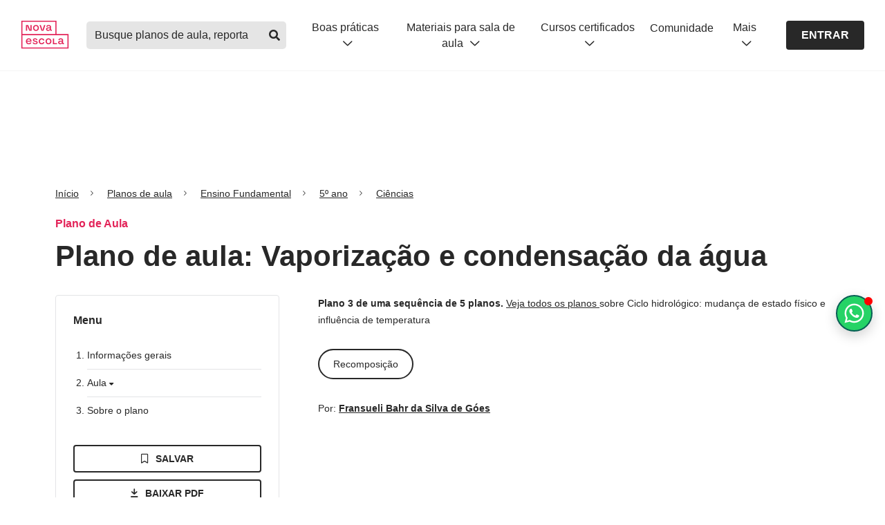

--- FILE ---
content_type: text/html; charset=utf-8
request_url: https://novaescola.org.br/planos-de-aula/fundamental/5ano/ciencias/vaporizacao-e-condensacao-da-agua/2144
body_size: 33566
content:
<!DOCTYPE html><html lang="pt-br"><head><link rel="canonical" href="https://novaescola.org.br/planos-de-aula/fundamental/5ano/ciencias/vaporizacao-e-condensacao-da-agua/2144"/><meta name="robots" content="max-image-preview:large"/><script type="application/ld+json">{"@context":"https://schema.org","@graph":[{"@id":"https://novaescola.org.br/#organization","@type":"Organization","logo":{"@type":"ImageObject","height":60,"url":"https://novaescola.org.br/assets/img/logo.png","width":600},"name":"Nova Escola","sameAs":["https://www.facebook.com/novaescola","https://twitter.com/novaescola","https://www.linkedin.com/company/associação-nova-escola/","https://www.youtube.com/user/revistanovaescola","https://www.instagram.com/novaescola/"],"url":"https://novaescola.org.br"},{"@id":"https://novaescola.org.br/planos-de-aula/#website","@type":"WebSite","name":"Planos de Aula Nova Escola | Home","url":"https://novaescola.org.br/planos-de-aula"},{"@id":"https://novaescola.org.br/planos-de-aula/fundamental/5ano/ciencias/vaporizacao-e-condensacao-da-agua/2144#webpage","@type":"WebPage","about":{"@id":"https://novaescola.org.br/#organization"},"breadcrumb":{"@id":"https://novaescola.org.br/planos-de-aula/fundamental/5ano/ciencias/vaporizacao-e-condensacao-da-agua/2144#breadcrumb","@type":"BreadcrumbList","itemListElement":[{"@type":"ListItem","item":"https://novaescola.org.br","name":"Home","position":1},{"@type":"ListItem","item":"https://novaescola.org.br/planos-de-aula","name":"Planos de Aula","position":2},{"@type":"ListItem","item":"https://novaescola.org.br/planos-de-aula/ciências","name":"Ciências","position":3},{"@type":"ListItem","name":"Vaporização e condensação da água","position":4}]},"description":"Plano de aula de Ciências com atividades para 5o ano do EF sobre Vaporização e condensação da água - Ensino Fundamental 1 - Ciências","hasPart":{"@type":"WebPageElement","isAccessibleForFree":"False"},"inLanguage":"pt-BR","isAccessibleForFree":"False","isPartOf":{"@id":"https://novaescola.org.br/planos-de-aula/#website"},"name":"Vaporização e condensação da água - Ensino Fundamental 1 - Ciências","url":"https://novaescola.org.br/planos-de-aula/fundamental/5ano/ciencias/vaporizacao-e-condensacao-da-agua/2144"},{"@id":"https://novaescola.org.br/planos-de-aula/fundamental/5ano/ciencias/vaporizacao-e-condensacao-da-agua/2144#primaryimage","@type":"ImageObject","caption":"Vaporização e condensação da água","height":"630","url":"https://nova-escola-producao.s3.amazonaws.com/KZkHpcvZY7unffMWmjjFhMH5KdHP8C9Am5Kt5fBgNaYv9B2cQHfjRjxtWh6H/contexto","width":"1200"},{"@id":"https://novaescola.org.br/planos-de-aula/fundamental/5ano/ciencias/vaporizacao-e-condensacao-da-agua/2144#article","@type":"Article","author":[{"@type":"Person","jobTitle ":"Professor autor","name":"Fransueli Bahr da Silva de Góes","url":"https://novaescola.org.br/planos-de-aula/autores/fransueli-bahr-da-silva-de-goes/1113"}],"dateModified":"2020-11-19T14:22:15.000Z","datePublished":"2018-10-15T16:28:10.000Z","description":"","headline":"Plano de aula: Vaporização e condensação da água","image":{"@id":"https://novaescola.org.br/planos-de-aula/fundamental/5ano/ciencias/vaporizacao-e-condensacao-da-agua/2144#primaryimage"},"inLanguage":"pt-BR","isPartOf":{"@id":"https://novaescola.org.br/planos-de-aula/fundamental/5ano/ciencias/vaporizacao-e-condensacao-da-agua/2144#webpage"},"keywords":"Vaporização, e, condensação, da, água","mainEntityOfPage":{"@id":"https://novaescola.org.br/planos-de-aula/fundamental/5ano/ciencias/vaporizacao-e-condensacao-da-agua/2144","@type":"WebPage"},"publisher":{"@id":"https://novaescola.org.br/#organization"}},{"@id":"https://novaescola.org.br/planos-de-aula/fundamental/5ano/ciencias/vaporizacao-e-condensacao-da-agua/2144#learningresource","@type":"LearningResource","author":[{"@type":"Person","jobTitle ":"Professor autor","name":"Fransueli Bahr da Silva de Góes","url":"https://novaescola.org.br/planos-de-aula/autores/fransueli-bahr-da-silva-de-goes/1113"}],"dateModified":"2020-11-19T14:22:15.000Z","datePublished":"2018-10-15T16:28:10.000Z","description":"","educationalAlignment":[{"@type":"AlignmentObject","alignmentType":"educationalSubject","targetName":"EF05CI02","targetUrl":"https://novaescola.org.br/planos-de-aula/habilidades/ef05ci02"},{"@type":"AlignmentObject","alignmentType":"educationalSubject","targetName":"EF05CI04","targetUrl":"https://novaescola.org.br/planos-de-aula/habilidades/ef05ci04"}],"educationalLevel":"Ensino Fundamental","educationalUse":"Plano de Aula","image":{"@id":"https://novaescola.org.br/planos-de-aula/fundamental/5ano/ciencias/vaporizacao-e-condensacao-da-agua/2144#primaryimage"},"inLanguage":"pt-BR","learningResourceType":"Plano de aula","name":"Vaporização e condensação da água","timeRequired":"PTM","url":"https://novaescola.org.br/planos-de-aula/fundamental/5ano/ciencias/vaporizacao-e-condensacao-da-agua/2144"}]}</script><script type="application/ld+json">{"@context":"https://schema.org","@type":"BreadcrumbList","itemListElement":[{"@type":"ListItem","item":{"@id":"/","name":"Início"},"position":1},{"@type":"ListItem","item":{"@id":"/planos-de-aula/","name":"Planos de aula"},"position":2},{"@type":"ListItem","item":{"@id":"/planos-de-aula/fundamental","name":"Ensino Fundamental"},"position":3},{"@type":"ListItem","item":{"@id":"/planos-de-aula/fundamental/5ano","name":"5º ano"},"position":4},{"@type":"ListItem","item":{"@id":"/planos-de-aula/fundamental/5ano/ciencias","name":"Ciências"},"position":5}]}</script><script data-boost-script="1">!function(){"use strict";navigator.userAgent.includes("Chrome")&&function(t,n,e,o,r,i,c,u,s,a,l,p,f,d,m){const h=["click","contextmenu","dblclick","gotpointercapture","keydown","keypress","keyup","lostpointercapture","mousedown","mouseup","pointercancel","pointerdown","pointerenter","pointerleave","pointerover","pointerup","touchcancel","touchend","touchstart"],v=["scroll","wheel","mousemove","pointermove","touchmove"],g=new s,y=new s,E=new s,w="_rmStopped",P="rmInpZillaSafe",I="_rmImmediatelyStopped",L=t.setTimeout,T=t.clearTimeout,S=c.prototype,k=a&&"scheduling"in a&&"isInputPending"in a.scheduling;function _(t){return t&&t.canceled?Promise.resolve():(n=(t||{}).space||0,new Promise((function(t){n>0?L(t,0):m(t)}))).then((function(){if(k&&a.scheduling.isInputPending({includeContinuous:!0}))return _(t)}));var n}function b(t){return t&&(t instanceof e||"function"==typeof t)}function A(t){return t&&"handleEvent"in t}function B(t){return"dataset"in t&&t.dataset.inpZillaSkip}function C(t,n,e,o,r,i){if(e[I])return;if(o===u&&e[w]&&n!==e.target)return;const c={get:(s={target:r,currentTarget:i},function(t,n,e){if(n in s)return s[n];const o=l.get(t,n);return b(o)?function(){return l.apply(o,t,arguments)}:o}),set:l.set};var s;const a=new Proxy(e,c);try{A(t)?t.handleEvent.call(t,a):t.call(n,a)}catch(t){d(t)}}function Z(t){return function(n){const e=this,o=n.eventPhase,r=n.currentTarget,i=n.target;if(B(e))return void C(t,e,n,o,i,r);const c={canceled:!1,space:50};E.has(t)&&(E.get(t).canceled=!0),E.set(t,c),_(c).then((function(){c.canceled||(E.delete(t),C(t,e,n,o,i,r))}))}}function x(t){return f.length>0&&t instanceof o&&t.dataset}function H(t){const n=!!f.some((function(n){return t.closest(n)}));t.dataset[P]=n?1:0}function M(t){return!!x(t)&&(P in t.dataset||H(t),1==t.dataset[P])}function O(t,n){const e=function(t,n){return!function(t,n){return!function(t){return t&&t.passive}(n)&&function(t){let n=t;return A(t)&&(n=t.handleEvent),!!(n&&n.length>0)}(t)}(t,n)}(t,n);return function(n){const o=this,r=n.eventPhase,i=n.currentTarget,u=n.target,s=n.timeStamp,a=new c("rm").timeStamp-s;function l(){C(t,o,n,r,u,i)}const p=!n.cancelable,f=!B(o),d=a>=20||e||p||function(t){return M(t.target)||M(t.currentTarget)}(n);f&&d?_().then(l):l()}}function j(t,n,e,o){if(!t.has(n)){const r=e(n,o);t.set(n,r)}return t.get(n)}function q(t){h.forEach((function(n){const e="on"+n;Object.defineProperty(t,e,{set(t){const e=this,o="__rmInpOn"+n;e[o]&&e.removeEventListener(n,e[o],{passive:!0}),e[o]=t,e.addEventListener(n,t,{passive:!0})}})}))}function F(t,n){return function(){this[t]=!0,n.apply(this,arguments)}}function G(){return!0}var N,R;t.addEventListener("pointerup",G,{passive:!0}),t.addEventListener("pointerdown",G,{passive:!0}),(N=r.prototype).addEventListener=(R=N.addEventListener,function(n,e,o){const r=this||t;x(r)&&H(r);let i=e;e&&(i=v.includes(n)?j(y,e,Z,o):j(g,e,O,o));const c=p.from(arguments);return c[1]=i,R.apply(r,c)}),N.removeEventListener=function(n){return function(e,o){const r=this||t;let i,c=o;o&&(v.includes(e)&&y.has(o)?i=y:g.has(o)&&(i=g),i&&(c=i.get(o),i.delete(o)));const u=p.from(arguments);return u[1]=c,n.apply(r,u)}}(N.removeEventListener),q(t),q(n),q(i.prototype),function(){const t=S.stopPropagation,n=S.stopImmediatePropagation;S.stopPropagation=F(w,t),S.stopImmediatePropagation=F(I,n)}(),function(){const n=new s;function e(t){return n.has(t)&&n.set(t,!0),T(t)}t.setTimeout=function(e,o){const r=this,i=p.from(arguments).splice(2);if(!b(e))return L.apply(t,arguments);function c(){n.get(u)||e.apply(r,i),n.delete(u)}const u=L((function(){_().then(c).catch(d)}),o);return n.set(u,!1),u},t.setInterval=function(t,e){const o=this,r=p.from(arguments).splice(2);function i(){n.get(s)||t.apply(o,r)}function c(){return L(u,e)}function u(){n.get(s)?n.delete(s):_().then(i).catch(d).finally(c)}const s=c();return n.set(s,!1),s},t.clearInterval=e,t.clearTimeout=e}()}(window,document,Function,Element,EventTarget,HTMLElement,Event,Event.BUBBLING_PHASE,Map,navigator,Reflect,Array,window._rmInpZillaSafeSelectorList||[],console.error,requestIdleCallback)}();</script><style>
    .blur-container {
      max-height: 500px; 
      overflow: hidden;
      user-select: none;
      pointer-events: none;
      mask: linear-gradient(black, transparent);
    }
  </style> <meta charset="utf-8"/> <title>Plano de aula - 5o ano - Vaporização e condensação da água</title> <meta property="description" content="Plano de aula de Ciências com atividades para 5o ano do EF sobre Vaporização e condensação da água Plano de aula - 5o ano - Vaporização e condensação da água"/> <meta property="og:title" content="Plano de aula - 5o ano - Vaporização e condensação da água"/> <meta property="og:description" content="Plano de aula de Ciências com atividades para 5o ano do EF sobre Vaporização e condensação da água Plano de aula - 5o ano - Vaporização e condensação da água"/> <meta property="og:url" content="https://novaescola.org.br/planos-de-aula/fundamental/5ano/ciencias/vaporizacao-e-condensacao-da-agua/2144"/> <meta property="og:image" content="https://nova-escola-producao.s3.amazonaws.com/KZkHpcvZY7unffMWmjjFhMH5KdHP8C9Am5Kt5fBgNaYv9B2cQHfjRjxtWh6H/contexto"/> <meta property="og:image:url" content="https://nova-escola-producao.s3.amazonaws.com/KZkHpcvZY7unffMWmjjFhMH5KdHP8C9Am5Kt5fBgNaYv9B2cQHfjRjxtWh6H/contexto"/> <meta property="og:image:width" content="200"/> <meta property="og:image:height" content="200"/> <meta http-equiv="X-UA-Compatible" content="IE=edge"/> <meta name="viewport" content="width=device-width, initial-scale=1"/> <link rel="preconnect" href="https://design.novaescola.org.br"/> <link rel="apple-touch-icon" sizes="57x57" href="https://novaescola.org.br/planos-de-aula/apple-icon-57x57.png"/> <link rel="apple-touch-icon" sizes="60x60" href="https://novaescola.org.br/planos-de-aula/apple-icon-60x60.png"/> <link rel="apple-touch-icon" sizes="72x72" href="https://novaescola.org.br/planos-de-aula/apple-icon-72x72.png"/> <link rel="apple-touch-icon" sizes="76x76" href="https://novaescola.org.br/planos-de-aula/apple-icon-76x76.png"/> <link rel="apple-touch-icon" sizes="114x114" href="https://novaescola.org.br/planos-de-aula/apple-icon-114x114.png"/> <link rel="apple-touch-icon" sizes="120x120" href="https://novaescola.org.br/planos-de-aula/apple-icon-120x120.png"/> <link rel="apple-touch-icon" sizes="144x144" href="https://novaescola.org.br/planos-de-aula/apple-icon-144x144.png"/> <link rel="apple-touch-icon" sizes="152x152" href="https://novaescola.org.br/planos-de-aula/apple-icon-152x152.png"/> <link rel="apple-touch-icon" sizes="180x180" href="https://novaescola.org.br/planos-de-aula/apple-icon-180x180.png"/> <link rel="icon" type="image/png" sizes="192x192" href="https://novaescola.org.br/planos-de-aula/android-icon-192x192.png"/> <link rel="icon" type="image/png" sizes="32x32" href="https://novaescola.org.br/planos-de-aula/favicon-32x32.png"/> <link rel="icon" type="image/png" sizes="96x96" href="https://novaescola.org.br/planos-de-aula/favicon-96x96.png"/> <link rel="icon" type="image/png" sizes="16x16" href="https://novaescola.org.br/planos-de-aula/favicon-16x16.png"/> <meta name="msapplication-TileColor" content="#fff"/> <meta name="msapplication-TileImage" content="/planos-de-aula/ms-icon-144x144.png"/> <meta name="theme-color" content="#fff"/> <meta property="og:locale" content="pt_BR"/> <meta property="og:type" content="article"/> <meta property="og:site_name" content="Nova Escola"/> <link rel="stylesheet preload" href="https://novaescola.org.br/planos-de-aula/assets/css/index.min.css" as="style" media="screen"/> <link rel="stylesheet preload" href="https://design.novaescola.org.br/assets/styles/eva.min.css" as="style" media="screen"/> <link rel="stylesheet preload" href="https://design.novaescola.org.br/assets/styles/eva-swiper-bundle.min.css" as="style" media="screen"/> <link rel="stylesheet preload" href="https://novaescola.org.br/planos-de-aula/assets/css/fontawesomebuild.min.css" as="style" media="screen"/> <script type="text/javascript" async="" src="https://static.hotjar.com/c/hotjar-233245.js?sv=7"></script><script type="text/javascript" async="" src="https://www.googletagmanager.com/gtag/destination?id=G-5PNYNE2F5Q&cx=c&gtm=4e61e1"></script><script type="text/javascript" async="" src="https://www.googletagmanager.com/gtag/destination?id=DC-10393281&cx=c&gtm=4e61e1"></script><script type="text/javascript" async="" src="https://www.google-analytics.com/gtm/js?id=GTM-T3C7J52&cid=615271795.1766113876"></script><script async="" src="//cdn.taboola.com/libtrc/unip/1490864/tfa.js" id="tb_tfa_script"></script><script type="text/javascript" integrity="sha384-RsEu4WZflrqYcEacpfoGSib3qaSvdYwT4D+DrWqeBuDarSzjwUQR1jO8gDiXZd0E" crossorigin="anonymous" async="" src="https://cdn.amplitude.com/libs/amplitude-6.2.0-min.gz.js"></script><script async="" src="//static.ads-twitter.com/uwt.js"></script><script type="text/javascript" async="" src="https://script.crazyegg.com/pages/scripts/0114/0095.js"></script><script type="text/javascript" async="" src="https://s.pinimg.com/ct/core.js"></script><script type="text/javascript" async="" src="https://bat.bing.com/bat.js"></script><script type="text/javascript" async="" src="https://www.google-analytics.com/analytics.js"></script><script type="text/javascript" async="" src="https://www.googletagmanager.com/gtag/js?id=AW-879309980&cx=c&gtm=4e61e1"></script><script type="text/javascript" async="" src="https://www.googletagmanager.com/gtag/js?id=AW-856097179&cx=c&gtm=4e61e1"></script><script type="text/javascript" async="" src="https://www.googletagmanager.com/gtag/js?id=G-5PNYNE2F5Q&cx=c&gtm=4e61e1"></script><script type="text/javascript" async="" src="https://www.googletagmanager.com/gtag/js?id=DC-10393281&cx=c&gtm=4e61e1"></script><script async="" src="https://www.google-analytics.com/analytics.js"></script><script async="" src="https://www.googletagmanager.com/gtm.js?id=GTM-PXPWTW"></script><script src="https://code.jquery.com/jquery-3.3.1.min.js" async=""></script> <script async="">
    (function(w,d,s,l,i){w[l]=w[l]||[];w[l].push({'gtm.start':
    new Date().getTime(),event:'gtm.js'});var f=d.getElementsByTagName(s)[0],
    j=d.createElement(s),dl=l!='dataLayer'?'&l='+l:'';j.async=true;j.src=
    'https://www.googletagmanager.com/gtm.js?id='+i+dl;f.parentNode.insertBefore(j,f);
    })(window,document,'script','dataLayer','GTM-PXPWTW');
</script> <script async="">
    (function(a,e,f,g,b,c,d){a.GoogleAnalyticsObject=b;a[b]=a[b]||function(){(a[b].q=a[b].q||[])
    .push(arguments)};a[b].l=1*new Date;c=e.createElement(f);d=e.getElementsByTagName(f)[0];c.async=1;c.src=g;d.parentNode.insertBefore(c,d)})
    (window,document,"script","https://www.google-analytics.com/analytics.js","ga");ga("create","UA-26936412-2","auto");ga("require","GTM-T3C7J52");
</script>  <script id="dataLayer">
      window.dataLayer = window.dataLayer || [];
      window.dataLayer.push({
        'event': 'view_item',
        'item_id': '2144',
        'item_name': 'Vaporização e condensação da água',
        'item_category': 'pane'
      });
    </script> <script src="https://tags.refinery89.com/novaescolaorgbr.js" async=""></script> <script>
      document.addEventListener('DOMContentLoaded', () => {
        const scriptWppPopoverElement = document.createElement('script');
        scriptWppPopoverElement.src = "//estaticos.novaescola.org.br/chat-wpp-popover.js";
        document.body.appendChild(scriptWppPopoverElement);
      });
    </script> <style id="inert-style">
[inert] {
  pointer-events: none;
  cursor: default;
}

[inert], [inert] * {
  -webkit-user-select: none;
  -moz-user-select: none;
  -ms-user-select: none;
  user-select: none;
}
</style><script src="https://tags.refinery89.com/performance/1959.js" type="text/javascript" async="true"></script><script src="https://tags.refinery89.com/prebid_check.js" async=""></script></head> <body> <noscript><iframe src="https://www.googletagmanager.com/ns.html?id=GTM-PXPWTW" height="0" width="0" style="display:none;visibility:hidden"></iframe></noscript> <header id="ane-main-header" class="padding-header"><a class="audimaaviso52616 noreadme-audima" id="audimaAviso" href="https:#audima-iframe" style="width: 0px !important; height: 0px !important; overflow: hidden !important; position: absolute !important;">Ativar para ir para o player da Audima</a></header> <!-- Anuncios r89 --> <div class="r89-desktop-billboard-atf eva-desktop-only" style="display: flex;align-items: center;justify-content: center;margin-top: 24px;" <div=""></div> <!-- Anuncios r89 --> <main role="main" class="plan"> <div class="container" id="container"> <div onclick="ga('send','event','PANE_PLANO_DE_AULA', 'Clique', 'Breadcrumbs')" data-track="PANE_PLANO_DE_AULA -  Clique -  Breadcrumbs"> <nav aria-label="breadcrumb" class="eva-breadcrumb"> <ol> <li class="breadcrumb-item"> <a href="https://novaescola.org.br/">Início</a> </li> <li class="breadcrumb-item"> <a href="https://novaescola.org.br/planos-de-aula">Planos de aula</a> </li> <li class="breadcrumb-item"> <a href="https://novaescola.org.br/planos-de-aula/fundamental">
      
      Ensino Fundamental
      </a> </li> <li class="breadcrumb-item"> <a href="https://novaescola.org.br/planos-de-aula/fundamental/5ano">
      
      5º ano
      </a> </li> <li class="breadcrumb-item"> <a href="https://novaescola.org.br/planos-de-aula/fundamental/5ano/ciencias">
      
      Ciências
      </a> </li> </ol> </nav>  </div> <p class="eva-color-inst-500 eva-text-bold eva-margin-bottom-1">Plano de Aula </p> <h1 class="eva-title-3 eva-margin-bottom-3">
          Plano de aula: Vaporização e condensação da água
        </h1> <div class="row"> <aside class="eva-desktop-only col-lg-4 col-md-4"> <nav class="menu-aside eva-margin-bottom-4"> <div id="menu-esquerdo"> <h2 class="eva-text-bold eva-margin-bottom-3">Menu</h2> <ol class="menu-list-decimal eva-margin-bottom-4"> <li> <h3> <a href="https:#section-informacoes-gerais-1" onclick="sendEventToDataLayer('informações gerais')">
          Informações gerais
        </a> </h3> </li> <li> <h3 class="eva-cursor-pointer openClose" onclick="sendEventToDataLayer('aula')">
        Aula <i class="fas fa-caret-down"></i> </h3> <ol class="menu-list-lower-alpha open-close-list"> <li> <h4> <a href="https:#section-slide0">Sobre este plano</a> </h4> </li> <li> <h4> <a href="https:#section-slide1">Título da aula</a> </h4> </li> </ol> </li> <!-- 
    <li>&#32;<h3>&#32;<a
          href="#section-ensinoRemoto-4"
          onclick="sendEventToDataLayer('ensino remoto')"
        >
          Ensino remoto
        </a>&#32;</h3>&#32;</li>
      --> <li> <h3> <a href="https:#section-sobreOPlano-4" onclick="sendEventToDataLayer('sobre o plano')">
          Sobre o plano
        </a> </h3> </li> </ol> </div> <script>
  function sendEventToDataLayer(menuName) {
    window.dataLayer = window.dataLayer || [];
    window.dataLayer.push({
      event: "cta_click",
      category: "menu",
      label: `PANE: Click - páginas do plano - menu - ${menuName}`,
    });
  }
</script> <style>
  .modal {
      display: none;
      position: fixed;
      z-index: 1000;
      left: 0;
      top: 0;
      width: 100%;
      height: 100%;
      overflow: auto;
      background-color: rgba(0, 0, 0, 0.5);
  }

  .modal-content {
      background-color: #fefefe;
      margin: 10% auto;
      padding: 20px;
      border: 1px solid #888;
      width: 100%;
      max-width: 600px;
      border-radius: 5px;
      text-align: center;
  }

  .close {
      color: #aaa;
      float: right;
      font-size: 28px;
      font-weight: bold;
  }

  .close:hover,
  .close:focus {
      color: black;
      text-decoration: none;
      cursor: pointer;
  }

  .title-modal {
      font-size: 22px;
      font-weight: 700;
      margin-bottom: 15px;
      margin-top: 40px;
  }

  .modal-message {
      font-weight: 400;
      margin-bottom: 20px;
      padding: 0 80px;
      line-height: 1.5;

      @media (max-width: 600px) {
          padding: 0 20px;
      }
  }

  [id^="fecharBtn"] {
    cursor: pointer;
    display: flex;
    justify-content: center;
  }

  [id^="fecharBtn"] div {
      padding: 10px;
      background-color: rgba(40, 40, 40, 1);
      color: #fff;
      border-radius: 3px;
      cursor: pointer;
  }

  .eva-bg-me-500 {
    background-color: #29C438 !important;
  }
  .eva-bg-me-500:hover {
      background-color: #075e54 !important;
      color: #fff;
  }
</style> <div class="container-action-btn" id="action-buttons-desktop"> <div class="row"> <div class="col-12"> <div id="salvar-plano-rulgip8hi5l-desktop"> <i class="far fa-bookmark"></i> <i class="fas fa-bookmark"></i> <i class="far fa-circle-check"></i> <i class="far fa-xmark"></i> <i class="far fa-times"></i> </div> </div> <div class="col-12"> <button onclick="javascript:login()" class="baixarPlanoBloqueado eva-btn-outline eva-btn-small eva-btn-full eva-margin-bottom-1"> <i class="far fa-arrow-to-bottom icon-left"></i>Baixar pdf
        </button> <button class="eva-btn-outline eva-bg-me-500 eva-btn-small eva-btn-full" onclick="onClickWhatsappModal()"> <svg width="18" height="18" viewbox="0 0 24 24" fill="none" xmlns="http://www.w3.org/2000/svg" style="margin-right: 8px;"> <path d="M19.3125 4.59375C21.2812 6.5625 22.5 9.14062 22.5 11.9531C22.5 17.6719 17.7188 22.3594 11.9531 22.3594C10.2188 22.3594 8.53125 21.8906 6.98438 21.0938L1.5 22.5L2.95312 17.1094C2.0625 15.5625 1.54688 13.7812 1.54688 11.9062C1.54688 6.1875 6.23438 1.5 11.9531 1.5C14.7656 1.5 17.3906 2.625 19.3125 4.59375ZM11.9531 20.5781C16.7344 20.5781 20.7188 16.6875 20.7188 11.9531C20.7188 9.60938 19.7344 7.45312 18.0938 5.8125C16.4531 4.17188 14.2969 3.28125 12 3.28125C7.21875 3.28125 3.32812 7.17188 3.32812 11.9062C3.32812 13.5469 3.79688 15.1406 4.64062 16.5469L4.875 16.875L3.98438 20.0625L7.26562 19.1719L7.54688 19.3594C8.90625 20.1562 10.4062 20.5781 11.9531 20.5781ZM16.7344 14.1094C16.9688 14.25 17.1562 14.2969 17.2031 14.4375C17.2969 14.5312 17.2969 15.0469 17.0625 15.6562C16.8281 16.2656 15.7969 16.8281 15.3281 16.875C14.4844 17.0156 13.8281 16.9688 12.1875 16.2188C9.5625 15.0938 7.875 12.4688 7.73438 12.3281C7.59375 12.1406 6.70312 10.9219 6.70312 9.60938C6.70312 8.34375 7.35938 7.73438 7.59375 7.45312C7.82812 7.17188 8.10938 7.125 8.29688 7.125C8.4375 7.125 8.625 7.125 8.76562 7.125C8.95312 7.125 9.14062 7.07812 9.375 7.59375C9.5625 8.10938 10.125 9.375 10.1719 9.51562C10.2188 9.65625 10.2656 9.79688 10.1719 9.98438C9.70312 10.9688 9.14062 10.9219 9.42188 11.3906C10.4531 13.125 11.4375 13.7344 12.9844 14.4844C13.2188 14.625 13.3594 14.5781 13.5469 14.4375C13.6875 14.25 14.2031 13.6406 14.3438 13.4062C14.5312 13.125 14.7188 13.1719 14.9531 13.2656C15.1875 13.3594 16.4531 13.9688 16.7344 14.1094Z" fill="currentColor"></path> </svg>
        Pdf no Whatsapp
      </button> <div id="modalIndisponivel-desktop" class="modal"> <div class="modal-content"> <span class="close" data-close-init="true">×</span> <h2 class="title-modal">Insira seu Whatsapp para receber o PDF!</h2> <p class="modal-message">
                  Preencha com o seu número de telefone
              </p> <div class="eva-body-3" style="margin: 0px  0px 20px; display: inline-block; width: 50%;" id="input-bloco-whatsapp"> <input required="" data-mask="(00) 00000-0000" style="padding: 5px;" type="text" maxlength="16" name="telefone-whatsapp-input" id="telefone-whatsapp-input" class="eva-input" placeholder="(00) 00000-0000" data-mask-init="true"/> <small style="display:none" id="alert-whatsapp" class="eva-helper-text eva-helper-text-erro">Por favor, insira o seu whatsapp corretamente</small> </div> <div class="d-flex ai-center jc-center"> <button id="enviarBtn-desktop" class="eva-btn-solid eva-btn-cinza-700 eva-btn-small" type="button">
                  ENVIAR
                </button> </div> </div> </div> </div> </div> <p class="eva-body-3 eva-color-cinza-600 eva-text-center eva-mt-05">
    mais ações
  </p> <div class="row eva-mt-05 more-actions"> <div class="col-3"> <button target="_blank" onclick="sendPrintEventToDataLayer(true)" class="baixarPlanoBloqueado eva-btn-icon eva-btn-outline eva-btn-small" aria-label="Imprimir"> <i class="far fa-print"></i> </button> </div> <div class="col-3"> <a href="https://api.whatsapp.com/send?text=https://novaescola.org.br/planos-de-aula/fundamental/5ano/ciencias/vaporizacao-e-condensacao-da-agua/2144" target="_blank" rel="noopener" onclick="sendShareEventToDataLayer('whatsapp')" class="eva-btn-icon eva-btn-outline eva-btn-small" aria-label="Compartilhar no Whatsapp"> <i class="fab fa-whatsapp"></i> </a> </div> <div class="col-3"> <a href="https://www.facebook.com/login/?next=https%3A%2F%2Fwww.facebook.com%2Fshare_channel%2F%3Ftype%3Dreshare%26link%3Dhttps%253A%252F%252Fnovaescola.org.br%252Fplanos-de-aula%252Ffundamental%252F5ano%252Fciencias%252Fvaporizacao-e-condensacao-da-agua%252F2144%26app_id%3D966242223397117%26source_surface%3Dexternal_reshare%26display%26hashtag" target="_blank" rel="noopener" onclick="sendShareEventToDataLayer('facebook')" class="eva-btn-icon eva-btn-outline eva-btn-small" aria-label="Compartilhar no Facebook"> <i class="fab fa-facebook-f"></i> </a> </div> <div class="col-3"> <a href="https://www.pinterest.com/pin/create/link/?url=https://novaescola.org.br/planos-de-aula/fundamental/5ano/ciencias/vaporizacao-e-condensacao-da-agua/2144" target="_blank" rel="noopener" onclick="sendShareEventToDataLayer('pinterest')" class="eva-btn-icon eva-btn-outline eva-btn-small" aria-label="Compartilhar no Pinterest"> <i class="fab fa-pinterest-p"></i> </a> </div> </div> </div> <script id="dataLayerShare">
  function dataLayerShare(method){
    window.dataLayer = window.dataLayer || [];
    window.dataLayer.push({
      'event': 'share',
      'label': method,
      'item_category': 'pane'
    });
  }
</script> <script type="text/javascript">
  const contentToSaveData = {
    contentId: parseInt("2144"),
    url: "https://novaescola.org.br/planos-de-aula/fundamental/5ano/ciencias/vaporizacao-e-condensacao-da-agua/2144",
    imageUrl: "https://nova-escola-producao.s3.amazonaws.com/KZkHpcvZY7unffMWmjjFhMH5KdHP8C9Am5Kt5fBgNaYv9B2cQHfjRjxtWh6H/contexto",
    title: "Vaporização e condensação da água",
    category: "5º ano",
    description: "EF05CI02, EF05CI04",
    tag: "Plano de aula",
  }

    async function onClickWhatsappModal() {
      event.preventDefault();
      
      var deviceId = window.innerWidth <= 768 ? "-mobile" : "-desktop";
      
      var modalIndisp = document.getElementById("modalIndisponivel" + deviceId);
      
      if (modalIndisp) {
          modalIndisp.style.display = "block";
      }

      window.dataLayer.push({
        event: "cta_click",
        category: "whatsapp",
        label: `PANE - Click - botão PDF por whatsapp`
      });
    }

    document.addEventListener('DOMContentLoaded', function() {
      ["-desktop", "-mobile"].forEach(function(deviceId) {
              const inputTelefoneWhatsNumber = document.getElementById("telefone-whatsapp-input");
            const alerta = document.getElementById("alert-whatsapp");
        
            inputTelefoneWhatsNumber.addEventListener("input", function () {
                console.log(this.value);
                this.value = phoneMask(this.value);
            });
        
            inputTelefoneWhatsNumber.addEventListener("blur", function () {
                this.value = phoneMask(this.value);
            });
            var modalIndisp = document.getElementById("modalIndisponivel" + deviceId);
            var fecharBtn = document.getElementById("fecharBtn" + deviceId);
            var span = modalIndisp ? modalIndisp.getElementsByClassName("close")[0] : null;

            if (fecharBtn) {
                fecharBtn.onclick = function () {
                    modalIndisp.style.display = "none";
                }
            }

            if (span) {
                span.onclick = function () {
                    modalIndisp.style.display = "none";
                }
            }
        });

        window.onclick = function (event) {
            ["-desktop", "-mobile"].forEach(function(deviceId) {
                var modalIndisp = document.getElementById("modalIndisponivel" + deviceId);
                if (modalIndisp && event.target === modalIndisp) {
                    modalIndisp.style.display = "none";
                }
            });
        }

        
    });

  async function onClickDownloadAnchor() {
    sendDownloadEventToDataLayer();

    const complementoCadastroEvent = "matrícula - páginas do plano - botão BAIXAR ${param} - deslogado fez login ou criou conta";

    if (complementoCadastroEvent) {
      const label = complementoCadastroEvent.replace("${param}", "PDF");
      contentToSaveData.downloadedAt = new Date();
      const url = `https://api.novaescola.org.br/meu-perfil/save-download/save-content`;
      await fetch(url, {
        method: 'POST', 
        body: JSON.stringify(contentToSaveData),
        headers: { 
          'Content-Type': 'application/json',
          'Authorization': `Bearer ${getCookie("Bearer")}`
        }
      })

      sendCompleteRegistrationEventToDataLayer(label, "DOWNLOAD", false);
    } else {
      const expires = new Date();
      expires.setTime(expires.getTime() + 900000);

      const planoAulaUrlPdf = "";
      const planoAulaConteudoId = "12739";
      const urlPdf = planoAulaUrlPdf !== ""
        ? planoAulaUrlPdf
        : `https://novaescola.org.br/download-plano-aula-pdf-servlet?id=${planoAulaConteudoId}&download=true&eduInfantil=true`;
      document.cookie = `ane_download_content_url=${urlPdf};expires=${expires.toUTCString()};path=/;`;
      document.cookie = `ane_complemento_cadastro_redirect_url=${urlPdf};expires=${expires.toUTCString()};path=/;`;
      contentToSaveData.downloadedAt = new Date();
      document.cookie = `ane_complemento_cadastro_content_to_save_if_print_or_download=${JSON.stringify(contentToSaveData)};expires=${expires.toUTCString()};path=/;`;
      document.cookie = `ane_complemento_cadastro_event=${JSON.stringify({
        category: "PANE",
        label: "páginas do plano - botão BAIXAR PDF",
      })};expires=${expires.toUTCString()};path=/;`;
    }
  }

  async function onClickDownloadButton() {
    sendDownloadEventToDataLayer();

    const complementoCadastroEvent = "matrícula - páginas do plano - botão BAIXAR ${param} - deslogado fez login ou criou conta";
    const usuarioLogado = "false" === "true";

    if(!usuarioLogado){
      window.location.href = "https://account.novaescola.org.br/auth/signin";
      return;
    }

    if (usuarioLogado && complementoCadastroEvent) {
      const label = complementoCadastroEvent.replace("${param}", "PDF");
      contentToSaveData.downloadedAt = new Date();
      sendCompleteRegistrationEventToDataLayer(label, "DOWNLOAD", false);
    }
  }

  async function downloadFile(){
    const planoAulaUrlPdf = "https://nova-escola-producao.s3.amazonaws.com/enPD6MECxf5k8cGW3UVYYDvaUzRaJJHGTyKREArGa4QbVstembQBcXscGutv/plano-de-aula-cie5-02me03pdf";
    const url = planoAulaUrlPdf
      ? planoAulaUrlPdf
      : `https://novaescola.org.br/download-plano-aula-pdf-servlet?id=${planoAulaConteudoId}&download=true"`; 
    const nomeArquivo = "Vaporização e condensação da água.pdf"
    return await fetch(url)
    .then(response => response.blob())
    .then(blob => {
      const link = document.createElement('a');
      link.href = window.URL.createObjectURL(blob);
      link.download = nomeArquivo;
      document.body.appendChild(link);
      link.click();
      document.body.removeChild(link);
      window.URL.revokeObjectURL(link.href);
    })
    .catch(error => console.error('Erro ao baixar o PDF:', error));
  }

  function sendDownloadEventToDataLayer() {
    window.dataLayer = window.dataLayer || [];
    window.dataLayer.push({
      event: "download",
      label: "pdf",
      item_id: "2144",
      item_name: "Vaporização e condensação da água",
      item_category: "pane",
    });
    window.dataLayer.push({
      event: "cta_click",
      category: "download",
      label: `PANE - Click - botão baixar PDF`
    });
  }
  
  function getCookie(name) {
    const value = `; ${document.cookie}`;
    const parts = value.split(`; ${name}=`);
    if (parts.length === 2) return parts.pop().split(';').shift();
  }

  function sendCompleteRegistrationEventToDataLayer(label, action, isButton) {
    const expires = new Date();
    expires.setTime(expires.getTime() + 900000);
    const planoAulaUrlPdf = "https://nova-escola-producao.s3.amazonaws.com/enPD6MECxf5k8cGW3UVYYDvaUzRaJJHGTyKREArGa4QbVstembQBcXscGutv/plano-de-aula-cie5-02me03pdf";
    const urlPdf = planoAulaUrlPdf !== ""
      ? planoAulaUrlPdf
      : `https://novaescola.org.br/download-plano-aula-pdf-servlet?id=${planoAulaConteudoId}&download=true"`; 
    document.cookie = `ane_download_content_url=${urlPdf};expires=${expires.toUTCString()};path=/;`;
    if(action === "IMPRIMIR" && isButton) {
      window.location.href = `https://novaescola.org.br/sucesso-impressao`
    }
    window.dataLayer = window.dataLayer || [];
    window.dataLayer.push({
      event: "complete_registration",
      label: `PANE: Click - ${label}`,
    });
  }

  async function sendPrintEventToDataLayer(isButton) {
    window.dataLayer = window.dataLayer || [];
    window.dataLayer.push({
      event: "print",
      item_id: "2144",
      item_name: "Vaporização e condensação da água",
      item_category: 'pane'
    });
    window.dataLayer.push({
      event: "cta_click",
      category: "print",
      label: `PANE: Click - botão imprimir`
    });

    const complementoCadastroEvent = "matrícula - páginas do plano - botão BAIXAR ${param} - deslogado fez login ou criou conta";

    if (complementoCadastroEvent) {
      const label = complementoCadastroEvent.replace("${param}", "IMPRIMIR");
      contentToSaveData.printedAt = new Date();
      await sendCompleteRegistrationEventToDataLayer(label, "IMPRIMIR", isButton);
    } else {
      const expires = new Date();
      expires.setTime(expires.getTime() + 60 * 60 * 1000);

      const planoAulaUrlPdf = "https://nova-escola-producao.s3.amazonaws.com/enPD6MECxf5k8cGW3UVYYDvaUzRaJJHGTyKREArGa4QbVstembQBcXscGutv/plano-de-aula-cie5-02me03pdf";
      const urlPdf = planoAulaUrlPdf
      ? planoAulaUrlPdf
      : `https://novaescola.org.br/download-plano-aula-pdf-servlet?id=${planoAulaConteudoId}&download=true"`; 
      document.cookie = `ane_complemento_cadastro_redirect_url=${urlPdf};expires=${expires.toUTCString()};path=/;`;
      contentToSaveData.printedAt = new Date();
      document.cookie = `ane_complemento_cadastro_content_to_save_if_print_or_download=${JSON.stringify(contentToSaveData)};expires=${expires.toUTCString()};path=/;`;
      document.cookie = `ane_complemento_cadastro_event=${JSON.stringify({
        category: "PANE",
        label: "páginas do plano - botão IMPRIMIR",
      })};expires=${expires.toUTCString()};path=/;`;
    }
  }

  function sendShareEventToDataLayer(socialMedia) {
    window.dataLayer = window.dataLayer || [];
    window.dataLayer.push({
      event: "cta_click",
      category: "share",
      label: `PANE: Click  - páginas do plano - botão compartilhar ${socialMedia} - esquerda`
    });

    dataLayerShare(socialMedia);
  }
</script> <script type="text/javascript">
var telefoneSaved = "";
var usuarioLogado = "false" === "true";

function phoneMask(phone) {
  return phone.replace(/^\+55|\D/g, '')
    .replace(/^(\d)/, '($1')
    .replace(/^(\(\d{2})(\d)/, '$1) $2')
    .replace(/(\d{5})(\d{1,5})/, '$1-$2')
    .replace(/(-\d{4})\d+?$/, '$1');
}

function validarTelefone(inputElOrValue) {
  var value = typeof inputElOrValue === "string" ? inputElOrValue : (inputElOrValue ? inputElOrValue.value : "");
  var numero = value.replace(/\D/g, '');
  var repetido = /^(\d)\1{8}$/.test(numero.substring(2));
  var telefoneRegex = /^[1-9]{2}[9][0-9]{8}$/.test(numero);
  return numero.substring(2).length === 9 && !repetido && telefoneRegex;
}

function getCookie(name) {
  const value = `; ${document.cookie}`;
  const parts = value.split(`; ${name}=`);
  if (parts.length === 2) return parts.pop().split(';').shift();
}

function getCookiesWpp(cookieName){
  const cookies = document.cookie.split("; ");
  const entries = cookies.map((cookie) => cookie.trim().split("=", 2));
  const map = new Map(entries);
  return map.get(cookieName);
}

function onClickWhatsappModal(e) {
  if (e && e.preventDefault) e.preventDefault();
  var deviceId = window.innerWidth <= 768 ? "-mobile" : "-desktop";
  var modalIndisp = document.getElementById("modalIndisponivel" + deviceId);
  if (modalIndisp) modalIndisp.style.display = "block";

  window.dataLayer = window.dataLayer || [];
  window.dataLayer.push({
    event: "cta_click",
    category: "whatsapp",
    label: "PANE - Click - botão PDF por whatsapp"
  });
}

(function() {
  if (window.__wpp_modal_initialized) return;
  window.__wpp_modal_initialized = true;

  document.addEventListener('DOMContentLoaded', function () {
    ["-desktop", "-mobile"].forEach(function(deviceId) {
      const modalId = "modalIndisponivel" + deviceId;
      const modal = document.getElementById(modalId);
      if (!modal) return;

      const inputTelefone = modal.querySelector("#telefone-whatsapp-input");
      const alerta = modal.querySelector("#alert-whatsapp");
      const enviarBtn = modal.querySelector("#enviarBtn" + deviceId);
      const spanFechar = modal.querySelector(".close");

      if (!inputTelefone || !enviarBtn) {
        if (spanFechar && !spanFechar.dataset.closeInit) {
          spanFechar.addEventListener("click", function () {
            modal.style.display = "none";
            if (alerta) alerta.style.display = "none";
          });
          spanFechar.dataset.closeInit = "true";
        }
        return;
      }

      try { enviarBtn.type = "button"; } catch (e) {}

      if (typeof telefoneSaved !== "undefined" && telefoneSaved && inputTelefone && String(telefoneSaved).trim() !== "") {
        inputTelefone.value = phoneMask(String(telefoneSaved));
      }

      if (!inputTelefone.dataset.maskInit) {
        inputTelefone.addEventListener("input", function () {
          this.value = phoneMask(this.value);
          if (alerta) alerta.style.display = "none";
        });
        inputTelefone.addEventListener("blur", function () {
          this.value = phoneMask(this.value);
        });
        inputTelefone.dataset.maskInit = "true";
      }

      if (spanFechar && !spanFechar.dataset.closeInit) {
        spanFechar.addEventListener("click", function () {
          modal.style.display = "none";
          if (alerta) alerta.style.display = "none";
        });
        spanFechar.dataset.closeInit = "true";
      }

      if (!enviarBtn.dataset.sendInit) {
        enviarBtn.addEventListener("click", async function (ev) {
          ev.preventDefault();

          if (enviarBtn.dataset.processing === "true") return;
          enviarBtn.dataset.processing = "true";
          const originalLabel = enviarBtn.innerHTML;

          try {
            const phoneInserted = inputTelefone.value || "";
            const clearPhone = phoneInserted.replace(/\D/g, '');
            if (!clearPhone || !validarTelefone(phoneInserted)) {
              if (alerta) alerta.style.display = "block";
              return;
            }
            if (alerta) alerta.style.display = "none";

            const bearerWpp = getCookiesWpp("Bearer") || getCookie("Bearer");
            await fetch("https://account.novaescola.org.br/confirmation-block/telefone", {
              method: "PUT",
              headers: { "content-type": "application/json", "Bearer": bearerWpp },
              body: JSON.stringify({ telefone: String(clearPhone) })
            });

            modal.style.display = "none";

            const planoAulaUrlPdf = "https://nova-escola-producao.s3.amazonaws.com/enPD6MECxf5k8cGW3UVYYDvaUzRaJJHGTyKREArGa4QbVstembQBcXscGutv/plano-de-aula-cie5-02me03pdf";
            const planoAulaConteudoId = "12739";
            let pdfData;
            if (planoAulaUrlPdf) {
              pdfData = {
                "wa_id": phoneInserted,
                "resource_metadata": {
                  "s3_uri": planoAulaUrlPdf,
                  "name": "Vaporização e condensação da água",
                  "type": "Plano de aula"
                },
                "namespace": "a3a92bbe_d13b_4150_bb65_863b24a8d872",
                "template_name": "spe_planos_de_aula_pdf_por_whatsapp"
              };
            } else {
              const urlApi = `https://novaescola.org.br/imprimir-plano-de-aula?id=${planoAulaConteudoId}&onlyGenerate=true`;
              const response = await fetch(urlApi).then(res => res.json());
              pdfData = {
                "wa_id": phoneInserted,
                "resource_metadata": {
                  "s3_uri": response.urlS3,
                  "name": "Vaporização e condensação da água",
                  "type": "Plano de aula"
                },
                "namespace": "a3a92bbe_d13b_4150_bb65_863b24a8d872",
                "template_name": "spe_planos_de_aula_pdf_por_whatsapp"
              };
            }

            await fetch("https://api.dev.novaescola.org.br/assistants/turn/send-pdf-wpp", {
              method: 'POST',
              body: JSON.stringify(pdfData),
              headers: {
                'Content-Type': 'application/json',
                'Authorization': `Bearer ${getCookie("Bearer")}`,
                'apikey': "e784e831-9e8a-48c2-a7b3-b8a3024519e1"
              }
            });

            window.dataLayer = window.dataLayer || [];
            let label = "PANE: Click - envio de telefone - páginas do plano - botão PDF por whatsapp";
            if (usuarioLogado && telefoneSaved === inputTelefone.value) {
              label = "PANE: Click - matricula - páginas do plano - botão PDF por whatsapp - número confirmado";
            } else if (usuarioLogado && telefoneSaved !== inputTelefone.value) {
              label = "PANE: Click - matricula - páginas do plano - botão PDF por whatsapp - número alterado";
            } else if (usuarioLogado && !telefoneSaved) {
              label = "PANE: Click - matricula - páginas do plano - botão PDF por whatsapp - novo número";
            }
            window.dataLayer.push({
              event: "cta_click",
              category: "PANE",
              label: label
            });

          } catch (err) {
            console.error("Erro no envio WPP:", err);
            if (alerta) alerta.style.display = "block";
          } finally {
            try {
              enviarBtn.dataset.processing = "false";
              enviarBtn.innerHTML = originalLabel;
            } catch (e) {}
          }
        });
        enviarBtn.dataset.sendInit = "true";
      }

    });

    if (!window.__wpp_click_outside_init) {
      window.addEventListener("click", function(event) {
        ["-desktop", "-mobile"].forEach(function(deviceId) {
          const modal = document.getElementById("modalIndisponivel" + deviceId);
          if (modal && event.target === modal) {
            modal.style.display = "none";
            const alerta = modal.querySelector("#alert-whatsapp");
            if (alerta) alerta.style.display = "none";
          }
        });
      });
      window.__wpp_click_outside_init = true;
    }

  });
})();
</script> </nav> <div class="r89-desktop-hpa-atf eva-desktop-only"></div> </aside> <section class="col-lg-8 eva-col-md-8-12 col-sm-12"> <p class="eva-body-3 eva-margin-bottom-3"> <span class="eva-text-bold">Plano 3 de  uma sequência de 5 planos.</span> <a href="https://novaescola.org.br/planos-de-aula/fundamental/5ano/ciencias/sequencia/ciclo-hidrologico-mudanca-de-estado-fisico-e-influencia-de-temperatura/314" onclick="ga('send','event','PANE_PLANO_DE_AULA', 'Clique', 'Veja todos os planos dessa sequencia')" data-track="PANE_PLANO_DE_AULA -  Clique -  Veja todos os planos dessa sequencia" class="eva-link-preto">
                  Veja todos os planos
                </a> sobre Ciclo hidrológico: mudança de estado físico e influência de temperatura
              </p> <div class="container-tags d-flex"> <a href="https://novaescola.org.br/planos-de-aula/prioritarios" onclick="ga('send','event','PANE_PLANO_DE_AULA', 'Clique', 'Tag Recomposição')" data-track="PANE_PLANO_DE_AULA -  Clique -  Tag Recomposição"> <p class="eva-tag cinza-700 small has-link">Recomposição</p> </a> </div> <div class="d-flex d-flex eva-margin-bottom-3"> <p class="eva-body-3">Por:
                
                  <a href="https://novaescola.org.br/planos-de-aula/autores/fransueli-bahr-da-silva-de-goes/1113" data-track="PANE_PLANO_DE_AULA -  Clique -  Autor Fransueli Bahr da Silva de Góes" class="eva-link-preto eva-text-bold">
                    Fransueli Bahr da Silva de Góes
                  </a> </p> </div> <div class="eva-tablet-and-smaller-only d-flex jc-center eva-mb-08"> <style>
  .modal {
      display: none;
      position: fixed;
      z-index: 1000;
      left: 0;
      top: 0;
      width: 100%;
      height: 100%;
      overflow: auto;
      background-color: rgba(0, 0, 0, 0.5);
  }

  .modal-content {
      background-color: #fefefe;
      margin: 10% auto;
      padding: 20px;
      border: 1px solid #888;
      width: 100%;
      max-width: 600px;
      border-radius: 5px;
      text-align: center;
  }

  .close {
      color: #aaa;
      float: right;
      font-size: 28px;
      font-weight: bold;
  }

  .close:hover,
  .close:focus {
      color: black;
      text-decoration: none;
      cursor: pointer;
  }

  .title-modal {
      font-size: 22px;
      font-weight: 700;
      margin-bottom: 15px;
      margin-top: 40px;
  }

  .modal-message {
      font-weight: 400;
      margin-bottom: 20px;
      padding: 0 80px;
      line-height: 1.5;

      @media (max-width: 600px) {
          padding: 0 20px;
      }
  }

  [id^="fecharBtn"] {
    cursor: pointer;
    display: flex;
    justify-content: center;
  }

  [id^="fecharBtn"] div {
      padding: 10px;
      background-color: rgba(40, 40, 40, 1);
      color: #fff;
      border-radius: 3px;
      cursor: pointer;
  }

  .eva-bg-me-500 {
    background-color: #29C438 !important;
  }
  .eva-bg-me-500:hover {
      background-color: #075e54 !important;
      color: #fff;
  }
</style> <div class="container-action-btn" id="action-buttons-mobile"> <div class="row"> <div class="col-12"> <div id="salvar-plano-rulgip8hi5l-mobile"><a href="https://novaescola.org.br/entrar?voltar=oauthauthorize%3Fclient_id%3D4JZt54HSB5nMKSZpmsZUjE7HKVkcBC2t%26redirect_uri%3Dhttps%3A%2F%2Faccount.novaescola.org.br%2Fauth%2Fcallback%26scope%3Dperfil%2Cendereco" class="eva-btn-outline eva-btn-small eva-btn-full eva-margin-bottom-1"><i class="far fa-bookmark icon-left"></i>Salvar</a></div> </div> <div class="col-12"> <button onclick="javascript:login()" class="baixarPlanoBloqueado eva-btn-outline eva-btn-small eva-btn-full eva-margin-bottom-1"> <i class="far fa-arrow-to-bottom icon-left"></i>Baixar pdf
        </button> <button class="eva-btn-outline eva-bg-me-500 eva-btn-small eva-btn-full" onclick="onClickWhatsappModal()"> <svg width="18" height="18" viewbox="0 0 24 24" fill="none" xmlns="http://www.w3.org/2000/svg" style="margin-right: 8px;"> <path d="M19.3125 4.59375C21.2812 6.5625 22.5 9.14062 22.5 11.9531C22.5 17.6719 17.7188 22.3594 11.9531 22.3594C10.2188 22.3594 8.53125 21.8906 6.98438 21.0938L1.5 22.5L2.95312 17.1094C2.0625 15.5625 1.54688 13.7812 1.54688 11.9062C1.54688 6.1875 6.23438 1.5 11.9531 1.5C14.7656 1.5 17.3906 2.625 19.3125 4.59375ZM11.9531 20.5781C16.7344 20.5781 20.7188 16.6875 20.7188 11.9531C20.7188 9.60938 19.7344 7.45312 18.0938 5.8125C16.4531 4.17188 14.2969 3.28125 12 3.28125C7.21875 3.28125 3.32812 7.17188 3.32812 11.9062C3.32812 13.5469 3.79688 15.1406 4.64062 16.5469L4.875 16.875L3.98438 20.0625L7.26562 19.1719L7.54688 19.3594C8.90625 20.1562 10.4062 20.5781 11.9531 20.5781ZM16.7344 14.1094C16.9688 14.25 17.1562 14.2969 17.2031 14.4375C17.2969 14.5312 17.2969 15.0469 17.0625 15.6562C16.8281 16.2656 15.7969 16.8281 15.3281 16.875C14.4844 17.0156 13.8281 16.9688 12.1875 16.2188C9.5625 15.0938 7.875 12.4688 7.73438 12.3281C7.59375 12.1406 6.70312 10.9219 6.70312 9.60938C6.70312 8.34375 7.35938 7.73438 7.59375 7.45312C7.82812 7.17188 8.10938 7.125 8.29688 7.125C8.4375 7.125 8.625 7.125 8.76562 7.125C8.95312 7.125 9.14062 7.07812 9.375 7.59375C9.5625 8.10938 10.125 9.375 10.1719 9.51562C10.2188 9.65625 10.2656 9.79688 10.1719 9.98438C9.70312 10.9688 9.14062 10.9219 9.42188 11.3906C10.4531 13.125 11.4375 13.7344 12.9844 14.4844C13.2188 14.625 13.3594 14.5781 13.5469 14.4375C13.6875 14.25 14.2031 13.6406 14.3438 13.4062C14.5312 13.125 14.7188 13.1719 14.9531 13.2656C15.1875 13.3594 16.4531 13.9688 16.7344 14.1094Z" fill="currentColor"></path> </svg>
        Pdf no Whatsapp
      </button> <div id="modalIndisponivel-mobile" class="modal"> <div class="modal-content"> <span class="close" data-close-init="true">×</span> <h2 class="title-modal">Insira seu Whatsapp para receber o PDF!</h2> <p class="modal-message">
                  Preencha com o seu número de telefone
              </p> <div class="eva-body-3" style="margin: 0px  0px 20px; display: inline-block; width: 50%;" id="input-bloco-whatsapp"> <input required="" data-mask="(00) 00000-0000" style="padding: 5px;" type="text" maxlength="16" name="telefone-whatsapp-input" id="telefone-whatsapp-input" class="eva-input" placeholder="(00) 00000-0000" data-mask-init="true"/> <small style="display:none" id="alert-whatsapp" class="eva-helper-text eva-helper-text-erro">Por favor, insira o seu whatsapp corretamente</small> </div> <div class="d-flex ai-center jc-center"> <button id="enviarBtn-mobile" class="eva-btn-solid eva-btn-cinza-700 eva-btn-small" type="button">
                  ENVIAR
                </button> </div> </div> </div> </div> </div> <p class="eva-body-3 eva-color-cinza-600 eva-text-center eva-mt-05">
    mais ações
  </p> <div class="row eva-mt-05 more-actions"> <div class="col-3"> <button target="_blank" onclick="sendPrintEventToDataLayer(true)" class="baixarPlanoBloqueado eva-btn-icon eva-btn-outline eva-btn-small" aria-label="Imprimir"> <i class="far fa-print"></i> </button> </div> <div class="col-3"> <a href="https://api.whatsapp.com/send?text=https://novaescola.org.br/planos-de-aula/fundamental/5ano/ciencias/vaporizacao-e-condensacao-da-agua/2144" target="_blank" rel="noopener" onclick="sendShareEventToDataLayer('whatsapp')" class="eva-btn-icon eva-btn-outline eva-btn-small" aria-label="Compartilhar no Whatsapp"> <i class="fab fa-whatsapp"></i> </a> </div> <div class="col-3"> <a href="https://www.facebook.com/login/?next=https%3A%2F%2Fwww.facebook.com%2Fshare_channel%2F%3Ftype%3Dreshare%26link%3Dhttps%253A%252F%252Fnovaescola.org.br%252Fplanos-de-aula%252Ffundamental%252F5ano%252Fciencias%252Fvaporizacao-e-condensacao-da-agua%252F2144%26app_id%3D966242223397117%26source_surface%3Dexternal_reshare%26display%26hashtag" target="_blank" rel="noopener" onclick="sendShareEventToDataLayer('facebook')" class="eva-btn-icon eva-btn-outline eva-btn-small" aria-label="Compartilhar no Facebook"> <i class="fab fa-facebook-f"></i> </a> </div> <div class="col-3"> <a href="https://www.pinterest.com/pin/create/link/?url=https://novaescola.org.br/planos-de-aula/fundamental/5ano/ciencias/vaporizacao-e-condensacao-da-agua/2144" target="_blank" rel="noopener" onclick="sendShareEventToDataLayer('pinterest')" class="eva-btn-icon eva-btn-outline eva-btn-small" aria-label="Compartilhar no Pinterest"> <i class="fab fa-pinterest-p"></i> </a> </div> </div> </div> <script id="dataLayerShare">
  function dataLayerShare(method){
    window.dataLayer = window.dataLayer || [];
    window.dataLayer.push({
      'event': 'share',
      'label': method,
      'item_category': 'pane'
    });
  }
</script> <script type="text/javascript">
  const contentToSaveData = {
    contentId: parseInt("2144"),
    url: "https://novaescola.org.br/planos-de-aula/fundamental/5ano/ciencias/vaporizacao-e-condensacao-da-agua/2144",
    imageUrl: "https://nova-escola-producao.s3.amazonaws.com/KZkHpcvZY7unffMWmjjFhMH5KdHP8C9Am5Kt5fBgNaYv9B2cQHfjRjxtWh6H/contexto",
    title: "Vaporização e condensação da água",
    category: "5º ano",
    description: "EF05CI02, EF05CI04",
    tag: "Plano de aula",
  }

    async function onClickWhatsappModal() {
      event.preventDefault();
      
      var deviceId = window.innerWidth <= 768 ? "-mobile" : "-desktop";
      
      var modalIndisp = document.getElementById("modalIndisponivel" + deviceId);
      
      if (modalIndisp) {
          modalIndisp.style.display = "block";
      }

      window.dataLayer.push({
        event: "cta_click",
        category: "whatsapp",
        label: `PANE - Click - botão PDF por whatsapp`
      });
    }

    document.addEventListener('DOMContentLoaded', function() {
      ["-desktop", "-mobile"].forEach(function(deviceId) {
              const inputTelefoneWhatsNumber = document.getElementById("telefone-whatsapp-input");
            const alerta = document.getElementById("alert-whatsapp");
        
            inputTelefoneWhatsNumber.addEventListener("input", function () {
                console.log(this.value);
                this.value = phoneMask(this.value);
            });
        
            inputTelefoneWhatsNumber.addEventListener("blur", function () {
                this.value = phoneMask(this.value);
            });
            var modalIndisp = document.getElementById("modalIndisponivel" + deviceId);
            var fecharBtn = document.getElementById("fecharBtn" + deviceId);
            var span = modalIndisp ? modalIndisp.getElementsByClassName("close")[0] : null;

            if (fecharBtn) {
                fecharBtn.onclick = function () {
                    modalIndisp.style.display = "none";
                }
            }

            if (span) {
                span.onclick = function () {
                    modalIndisp.style.display = "none";
                }
            }
        });

        window.onclick = function (event) {
            ["-desktop", "-mobile"].forEach(function(deviceId) {
                var modalIndisp = document.getElementById("modalIndisponivel" + deviceId);
                if (modalIndisp && event.target === modalIndisp) {
                    modalIndisp.style.display = "none";
                }
            });
        }

        
    });

  async function onClickDownloadAnchor() {
    sendDownloadEventToDataLayer();

    const complementoCadastroEvent = "matrícula - páginas do plano - botão BAIXAR ${param} - deslogado fez login ou criou conta";

    if (complementoCadastroEvent) {
      const label = complementoCadastroEvent.replace("${param}", "PDF");
      contentToSaveData.downloadedAt = new Date();
      const url = `https://api.novaescola.org.br/meu-perfil/save-download/save-content`;
      await fetch(url, {
        method: 'POST', 
        body: JSON.stringify(contentToSaveData),
        headers: { 
          'Content-Type': 'application/json',
          'Authorization': `Bearer ${getCookie("Bearer")}`
        }
      })

      sendCompleteRegistrationEventToDataLayer(label, "DOWNLOAD", false);
    } else {
      const expires = new Date();
      expires.setTime(expires.getTime() + 900000);

      const planoAulaUrlPdf = "";
      const planoAulaConteudoId = "12739";
      const urlPdf = planoAulaUrlPdf !== ""
        ? planoAulaUrlPdf
        : `https://novaescola.org.br/download-plano-aula-pdf-servlet?id=${planoAulaConteudoId}&download=true&eduInfantil=true`;
      document.cookie = `ane_download_content_url=${urlPdf};expires=${expires.toUTCString()};path=/;`;
      document.cookie = `ane_complemento_cadastro_redirect_url=${urlPdf};expires=${expires.toUTCString()};path=/;`;
      contentToSaveData.downloadedAt = new Date();
      document.cookie = `ane_complemento_cadastro_content_to_save_if_print_or_download=${JSON.stringify(contentToSaveData)};expires=${expires.toUTCString()};path=/;`;
      document.cookie = `ane_complemento_cadastro_event=${JSON.stringify({
        category: "PANE",
        label: "páginas do plano - botão BAIXAR PDF",
      })};expires=${expires.toUTCString()};path=/;`;
    }
  }

  async function onClickDownloadButton() {
    sendDownloadEventToDataLayer();

    const complementoCadastroEvent = "matrícula - páginas do plano - botão BAIXAR ${param} - deslogado fez login ou criou conta";
    const usuarioLogado = "false" === "true";

    if(!usuarioLogado){
      window.location.href = "https://account.novaescola.org.br/auth/signin";
      return;
    }

    if (usuarioLogado && complementoCadastroEvent) {
      const label = complementoCadastroEvent.replace("${param}", "PDF");
      contentToSaveData.downloadedAt = new Date();
      sendCompleteRegistrationEventToDataLayer(label, "DOWNLOAD", false);
    }
  }

  async function downloadFile(){
    const planoAulaUrlPdf = "https://nova-escola-producao.s3.amazonaws.com/enPD6MECxf5k8cGW3UVYYDvaUzRaJJHGTyKREArGa4QbVstembQBcXscGutv/plano-de-aula-cie5-02me03pdf";
    const url = planoAulaUrlPdf
      ? planoAulaUrlPdf
      : `https://novaescola.org.br/download-plano-aula-pdf-servlet?id=${planoAulaConteudoId}&download=true"`; 
    const nomeArquivo = "Vaporização e condensação da água.pdf"
    return await fetch(url)
    .then(response => response.blob())
    .then(blob => {
      const link = document.createElement('a');
      link.href = window.URL.createObjectURL(blob);
      link.download = nomeArquivo;
      document.body.appendChild(link);
      link.click();
      document.body.removeChild(link);
      window.URL.revokeObjectURL(link.href);
    })
    .catch(error => console.error('Erro ao baixar o PDF:', error));
  }

  function sendDownloadEventToDataLayer() {
    window.dataLayer = window.dataLayer || [];
    window.dataLayer.push({
      event: "download",
      label: "pdf",
      item_id: "2144",
      item_name: "Vaporização e condensação da água",
      item_category: "pane",
    });
    window.dataLayer.push({
      event: "cta_click",
      category: "download",
      label: `PANE - Click - botão baixar PDF`
    });
  }
  
  function getCookie(name) {
    const value = `; ${document.cookie}`;
    const parts = value.split(`; ${name}=`);
    if (parts.length === 2) return parts.pop().split(';').shift();
  }

  function sendCompleteRegistrationEventToDataLayer(label, action, isButton) {
    const expires = new Date();
    expires.setTime(expires.getTime() + 900000);
    const planoAulaUrlPdf = "https://nova-escola-producao.s3.amazonaws.com/enPD6MECxf5k8cGW3UVYYDvaUzRaJJHGTyKREArGa4QbVstembQBcXscGutv/plano-de-aula-cie5-02me03pdf";
    const urlPdf = planoAulaUrlPdf !== ""
      ? planoAulaUrlPdf
      : `https://novaescola.org.br/download-plano-aula-pdf-servlet?id=${planoAulaConteudoId}&download=true"`; 
    document.cookie = `ane_download_content_url=${urlPdf};expires=${expires.toUTCString()};path=/;`;
    if(action === "IMPRIMIR" && isButton) {
      window.location.href = `https://novaescola.org.br/sucesso-impressao`
    }
    window.dataLayer = window.dataLayer || [];
    window.dataLayer.push({
      event: "complete_registration",
      label: `PANE: Click - ${label}`,
    });
  }

  async function sendPrintEventToDataLayer(isButton) {
    window.dataLayer = window.dataLayer || [];
    window.dataLayer.push({
      event: "print",
      item_id: "2144",
      item_name: "Vaporização e condensação da água",
      item_category: 'pane'
    });
    window.dataLayer.push({
      event: "cta_click",
      category: "print",
      label: `PANE: Click - botão imprimir`
    });

    const complementoCadastroEvent = "matrícula - páginas do plano - botão BAIXAR ${param} - deslogado fez login ou criou conta";

    if (complementoCadastroEvent) {
      const label = complementoCadastroEvent.replace("${param}", "IMPRIMIR");
      contentToSaveData.printedAt = new Date();
      await sendCompleteRegistrationEventToDataLayer(label, "IMPRIMIR", isButton);
    } else {
      const expires = new Date();
      expires.setTime(expires.getTime() + 60 * 60 * 1000);

      const planoAulaUrlPdf = "https://nova-escola-producao.s3.amazonaws.com/enPD6MECxf5k8cGW3UVYYDvaUzRaJJHGTyKREArGa4QbVstembQBcXscGutv/plano-de-aula-cie5-02me03pdf";
      const urlPdf = planoAulaUrlPdf
      ? planoAulaUrlPdf
      : `https://novaescola.org.br/download-plano-aula-pdf-servlet?id=${planoAulaConteudoId}&download=true"`; 
      document.cookie = `ane_complemento_cadastro_redirect_url=${urlPdf};expires=${expires.toUTCString()};path=/;`;
      contentToSaveData.printedAt = new Date();
      document.cookie = `ane_complemento_cadastro_content_to_save_if_print_or_download=${JSON.stringify(contentToSaveData)};expires=${expires.toUTCString()};path=/;`;
      document.cookie = `ane_complemento_cadastro_event=${JSON.stringify({
        category: "PANE",
        label: "páginas do plano - botão IMPRIMIR",
      })};expires=${expires.toUTCString()};path=/;`;
    }
  }

  function sendShareEventToDataLayer(socialMedia) {
    window.dataLayer = window.dataLayer || [];
    window.dataLayer.push({
      event: "cta_click",
      category: "share",
      label: `PANE: Click  - páginas do plano - botão compartilhar ${socialMedia} - esquerda`
    });

    dataLayerShare(socialMedia);
  }
</script> <script type="text/javascript">
var telefoneSaved = "";
var usuarioLogado = "false" === "true";

function phoneMask(phone) {
  return phone.replace(/^\+55|\D/g, '')
    .replace(/^(\d)/, '($1')
    .replace(/^(\(\d{2})(\d)/, '$1) $2')
    .replace(/(\d{5})(\d{1,5})/, '$1-$2')
    .replace(/(-\d{4})\d+?$/, '$1');
}

function validarTelefone(inputElOrValue) {
  var value = typeof inputElOrValue === "string" ? inputElOrValue : (inputElOrValue ? inputElOrValue.value : "");
  var numero = value.replace(/\D/g, '');
  var repetido = /^(\d)\1{8}$/.test(numero.substring(2));
  var telefoneRegex = /^[1-9]{2}[9][0-9]{8}$/.test(numero);
  return numero.substring(2).length === 9 && !repetido && telefoneRegex;
}

function getCookie(name) {
  const value = `; ${document.cookie}`;
  const parts = value.split(`; ${name}=`);
  if (parts.length === 2) return parts.pop().split(';').shift();
}

function getCookiesWpp(cookieName){
  const cookies = document.cookie.split("; ");
  const entries = cookies.map((cookie) => cookie.trim().split("=", 2));
  const map = new Map(entries);
  return map.get(cookieName);
}

function onClickWhatsappModal(e) {
  if (e && e.preventDefault) e.preventDefault();
  var deviceId = window.innerWidth <= 768 ? "-mobile" : "-desktop";
  var modalIndisp = document.getElementById("modalIndisponivel" + deviceId);
  if (modalIndisp) modalIndisp.style.display = "block";

  window.dataLayer = window.dataLayer || [];
  window.dataLayer.push({
    event: "cta_click",
    category: "whatsapp",
    label: "PANE - Click - botão PDF por whatsapp"
  });
}

(function() {
  if (window.__wpp_modal_initialized) return;
  window.__wpp_modal_initialized = true;

  document.addEventListener('DOMContentLoaded', function () {
    ["-desktop", "-mobile"].forEach(function(deviceId) {
      const modalId = "modalIndisponivel" + deviceId;
      const modal = document.getElementById(modalId);
      if (!modal) return;

      const inputTelefone = modal.querySelector("#telefone-whatsapp-input");
      const alerta = modal.querySelector("#alert-whatsapp");
      const enviarBtn = modal.querySelector("#enviarBtn" + deviceId);
      const spanFechar = modal.querySelector(".close");

      if (!inputTelefone || !enviarBtn) {
        if (spanFechar && !spanFechar.dataset.closeInit) {
          spanFechar.addEventListener("click", function () {
            modal.style.display = "none";
            if (alerta) alerta.style.display = "none";
          });
          spanFechar.dataset.closeInit = "true";
        }
        return;
      }

      try { enviarBtn.type = "button"; } catch (e) {}

      if (typeof telefoneSaved !== "undefined" && telefoneSaved && inputTelefone && String(telefoneSaved).trim() !== "") {
        inputTelefone.value = phoneMask(String(telefoneSaved));
      }

      if (!inputTelefone.dataset.maskInit) {
        inputTelefone.addEventListener("input", function () {
          this.value = phoneMask(this.value);
          if (alerta) alerta.style.display = "none";
        });
        inputTelefone.addEventListener("blur", function () {
          this.value = phoneMask(this.value);
        });
        inputTelefone.dataset.maskInit = "true";
      }

      if (spanFechar && !spanFechar.dataset.closeInit) {
        spanFechar.addEventListener("click", function () {
          modal.style.display = "none";
          if (alerta) alerta.style.display = "none";
        });
        spanFechar.dataset.closeInit = "true";
      }

      if (!enviarBtn.dataset.sendInit) {
        enviarBtn.addEventListener("click", async function (ev) {
          ev.preventDefault();

          if (enviarBtn.dataset.processing === "true") return;
          enviarBtn.dataset.processing = "true";
          const originalLabel = enviarBtn.innerHTML;

          try {
            const phoneInserted = inputTelefone.value || "";
            const clearPhone = phoneInserted.replace(/\D/g, '');
            if (!clearPhone || !validarTelefone(phoneInserted)) {
              if (alerta) alerta.style.display = "block";
              return;
            }
            if (alerta) alerta.style.display = "none";

            const bearerWpp = getCookiesWpp("Bearer") || getCookie("Bearer");
            await fetch("https://account.novaescola.org.br/confirmation-block/telefone", {
              method: "PUT",
              headers: { "content-type": "application/json", "Bearer": bearerWpp },
              body: JSON.stringify({ telefone: String(clearPhone) })
            });

            modal.style.display = "none";

            const planoAulaUrlPdf = "https://nova-escola-producao.s3.amazonaws.com/enPD6MECxf5k8cGW3UVYYDvaUzRaJJHGTyKREArGa4QbVstembQBcXscGutv/plano-de-aula-cie5-02me03pdf";
            const planoAulaConteudoId = "12739";
            let pdfData;
            if (planoAulaUrlPdf) {
              pdfData = {
                "wa_id": phoneInserted,
                "resource_metadata": {
                  "s3_uri": planoAulaUrlPdf,
                  "name": "Vaporização e condensação da água",
                  "type": "Plano de aula"
                },
                "namespace": "a3a92bbe_d13b_4150_bb65_863b24a8d872",
                "template_name": "spe_planos_de_aula_pdf_por_whatsapp"
              };
            } else {
              const urlApi = `https://novaescola.org.br/imprimir-plano-de-aula?id=${planoAulaConteudoId}&onlyGenerate=true`;
              const response = await fetch(urlApi).then(res => res.json());
              pdfData = {
                "wa_id": phoneInserted,
                "resource_metadata": {
                  "s3_uri": response.urlS3,
                  "name": "Vaporização e condensação da água",
                  "type": "Plano de aula"
                },
                "namespace": "a3a92bbe_d13b_4150_bb65_863b24a8d872",
                "template_name": "spe_planos_de_aula_pdf_por_whatsapp"
              };
            }

            await fetch("https://api.dev.novaescola.org.br/assistants/turn/send-pdf-wpp", {
              method: 'POST',
              body: JSON.stringify(pdfData),
              headers: {
                'Content-Type': 'application/json',
                'Authorization': `Bearer ${getCookie("Bearer")}`,
                'apikey': "e784e831-9e8a-48c2-a7b3-b8a3024519e1"
              }
            });

            window.dataLayer = window.dataLayer || [];
            let label = "PANE: Click - envio de telefone - páginas do plano - botão PDF por whatsapp";
            if (usuarioLogado && telefoneSaved === inputTelefone.value) {
              label = "PANE: Click - matricula - páginas do plano - botão PDF por whatsapp - número confirmado";
            } else if (usuarioLogado && telefoneSaved !== inputTelefone.value) {
              label = "PANE: Click - matricula - páginas do plano - botão PDF por whatsapp - número alterado";
            } else if (usuarioLogado && !telefoneSaved) {
              label = "PANE: Click - matricula - páginas do plano - botão PDF por whatsapp - novo número";
            }
            window.dataLayer.push({
              event: "cta_click",
              category: "PANE",
              label: label
            });

          } catch (err) {
            console.error("Erro no envio WPP:", err);
            if (alerta) alerta.style.display = "block";
          } finally {
            try {
              enviarBtn.dataset.processing = "false";
              enviarBtn.innerHTML = originalLabel;
            } catch (e) {}
          }
        });
        enviarBtn.dataset.sendInit = "true";
      }

    });

    if (!window.__wpp_click_outside_init) {
      window.addEventListener("click", function(event) {
        ["-desktop", "-mobile"].forEach(function(deviceId) {
          const modal = document.getElementById("modalIndisponivel" + deviceId);
          if (modal && event.target === modal) {
            modal.style.display = "none";
            const alerta = modal.querySelector("#alert-whatsapp");
            if (alerta) alerta.style.display = "none";
          }
        });
      });
      window.__wpp_click_outside_init = true;
    }

  });
})();
</script> </div> <div id="section-informacoes-gerais-1" class="about"> <div class="audima eva-margin-bottom-3"> <div id="audimaWidget" class="checked"></div> <script src="https://audio4.audima.co/audima-widget.js" async=""></script> </div> <div id="plano-confirmation-block"></div> <h2 class="eva-text-bold eva-margin-toh2-2 eva-margin-bottom-1">Habilidades BNCC:</h2> <div class="eva-margin-bottom-2"> <p> <a href="https://novaescola.org.br/planos-de-aula/habilidades/ef05ci02" onclick="ga('send','event','PANE_PLANO_DE_AULA', 'Clique', 'CodBncc EF05CI02')" data-track="PANE_PLANO_DE_AULA -  Clique -  CodBncc EF05CI02" class="eva-link-azul bncc-code">
                      EF05CI02
                    </a> <a href="https://novaescola.org.br/planos-de-aula/habilidades/ef05ci04" onclick="ga('send','event','PANE_PLANO_DE_AULA', 'Clique', 'CodBncc EF05CI04')" data-track="PANE_PLANO_DE_AULA -  Clique -  CodBncc EF05CI04" class="eva-link-azul bncc-code">
                      EF05CI04
                    </a> </p> </div> <div id="bloco-divulgacao" style="display: none;"> <a id="link-bloco" href="https://novaescola.org.br/sala-do-professor/home?itm_source=site&itm_medium=elemento&iitm_campaign=fechamento" onclick="sendEventClickButtonDivulgacaoFerramenta()" data-track="PANE -  Click -  Ferramenta-sondagem-banner-para-ferramenta" class="card-especial" style="background-color: rgba(255, 179, 218, 1);  border: none; border-radius: 5px; display: flex; align-items:flex-start; text-decoration: none; color: black;"> <div style="width: 100%; padding: 18px; display: flex;
              flex-direction: column; gap: 6;"> <div class="d-flex"> <img src="https://novaescola.org.br/planos-de-aula/assets/images/bell.svg" alt="doubts" title="doubts" class="doubts-img" style="margin-right: 8px;" loading="lazy" fetchpriority="low"/> <h3 class="eva-body-1 eva-text-bold" id="titulo-bloco">Professor(a), seus alunos vão acabar o ano alfabetizados?</h3> </div> <div class="eva-body-3" style="margin: 10px;"> <p id="descricao-bloco">Faça sondagens e veja os gráficos com o nível da turma no final do ano</p> </div> <div style="width: 100%;display: flex; justify-content: flex-start; align-items: flex-start; text-align: left !important;"> <button id="button-bloco" style="margin: 0 !important;" class="eva-btn-solid eva-btn-cinza-700 eva-btn-medium eva-margin-center">Acessar a ferramenta</button> </div> </div> </a> </div> </div> <div class="eva-margin-bottom-2 eva-bg-branco"> <div id="bloco-divulgacao-wpp" style="margin: 16px; width: 100%; height: auto; display: block;" class="eva-card horizontal-small d-flex"> <div class="card-especial d-flex ai-flex-center eva-bg-whatsapp-700" style="border: none; border-radius: 5px; width: 100%;"> <div class="eva-card-img-left" style="padding: 15px;"> <img alt="Chatbot" title="Chatbot" class="card-img" style="object-fit: contain !important;" src="https://novaescola.org.br/planos-de-aula/assets/images/divulgacao-chatbot.svg" loading="lazy" fetchpriority="low"/> </div> <div style="width: 100%; padding: 18px; gap: 10px;" class="d-flex fd-column"> <h3 id="titulo-bloco-whatsapp" class="eva-body-1 eva-text-bold eva-color-branco eva-text-left">
                      Precisa de ajuda para criar uma aula personalizada?
                    </h3> <div class="eva-body-3"> <p id="descricao-bloco-whatsapp-texto" class="eva-color-branco eva-text-left">
                        Crie seu plano de aula em menos de um minuto no WhatsApp.
                      </p> </div> <button id="button-open-whatsapp" class="eva-btn-solid eva-btn-medium eva-btn-whatsapp">
                      Abrir whatsapp
                    </button> </div> </div> </div> <section id="section-passaAPasso-2" style="margin-bottom: 32px;"><h4 class="eva-title-4">Aula</h4><div id="accordion-section-2" class="passo-a-passo-intro"><div id="section-slide0" style="margin-top: 12px"><h5 class="eva-margin-bottom-1 eva-title-5">Sobre este plano</h5><img src="https://nova-escola-producao.s3.amazonaws.com/b3vJPerTWHkeRUkvrFXDhZzHs8MFF2v8ndMPUCfZaRTdxj9jpv97p5AsU2u9/sobre-este-plano" alt="Sobre este plano" title="Sobre este plano" loading="lazy" fetchpriority="low"/><p>Este slide não deve ser apresentado para os alunos, ele apenas resume o conteúdo da aula para que você, professor, possa se planejar.</p><p><strong>Sobre esta aula</strong>: Nesta aula, serão abordados aspectos que fazem parte do trabalho com uma das habilidades de Ciências. Você observará que a habilidade não será contemplada em sua totalidade e que as propostas podem ter continuidade em aulas subsequentes. <em></em></p><p><strong>Materiais necessários para a aula:</strong><em> </em>Os materiais dependerão das estratégias propostas pelos estudantes. É muito provável que seja utilizado água fervente, uma chapa quente, uma garrafa com água gelada, roupa molhada, entre outros. </p></div><div id="section-slide1" style="margin-top: 12px"><h5 class="eva-margin-bottom-1 eva-title-5">Título da aula</h5><img src="https://nova-escola-producao.s3.amazonaws.com/jQ3bnTM6tY3yGjgSZhChyrs7Bm4fJJGU7ysXycEqbGvqu7sZAtnzCu9eS6kM/titulo-da-aula" alt="Título da aula" title="Título da aula" loading="lazy" fetchpriority="low"/><div class="blur-container"><p><strong>Tempo sugerido: </strong>2 minutos</p><p><strong>Orientações: </strong>Leia o título com a turma e questione sobre o que eles entendem por esses processos. É bastante provável que os estudantes dessa etapa já conheçam os estados físicos da água. Aproveite o momento para identificar suas concepções. Se julgar necessário, faça uma breve introdução sobre o assunto.</p></div> <div id="evaContentBlock"> <a href="javascript:login()" class="evaDrawerFocus eva-btn-solid eva-btn-cinza-700 eva-btn-medium eva-btn-medium" onclick="sendEvent()">
                    Continuar lendo
                  </a> </div> </div></div></section> <!-- 
                <section class="eva-accordion" id="section-ensinoRemoto-4">&#32;<button id="ensinoRemoto-4" class="eva-accordion__button" aria-expanded="false" 
                    onclick="ga('send','event','PANE_PLANO_DE_AULA', 'Clique', 'Acordeon Ensino Remoto')"
                    data-track='PANE_PLANO_DE_AULA -  Clique -  Acordeon Ensino Remoto'
                    >&#32;<div>Ensino remoto</div>&#32;</button>&#32;<div id="accordion-section-4" class="eva-accordion__section" aria-hidden="true">&#32;<p><span style="font-size: 12pt;"><strong>Sugest&atilde;o de adapta&ccedil;&atilde;o para ensino remoto</strong></span></p>&#32;<p><strong>Ferramentas sugeridas</strong></p>&#32;<p>USAR APENAS FERRAMENTAS EM PORTUGU&Ecirc;S E GRATUITAS<br />- Essenciais: ferramenta de compartilhamento de imagem e texto (grupo de Whatsapp, por exemplo); documento do Google Drive.</p>&#32;<p><strong>Contexto e quest&atilde;o disparadora</strong></p>&#32;<p>Divida a turma em dois grupos. Para um, apresente uma imagem de roupa secando em um varal. Para o outro, apresente uma imagem de um copo com bolhas de &aacute;gua pelo lado de fora. Informe aos grupos que eles devem investigar o que est&aacute; ocorrendo com a &aacute;gua na imagem apresentada ao grupo.</p>&#32;<p><strong>M&atilde;o na massa</strong></p>&#32;<p>Cada crian&ccedil;a dever&aacute; pesquisar, em fontes que sejam acess&iacute;veis a ela, sobre cada um dos processos de transforma&ccedil;&atilde;o de estado f&iacute;sico que est&aacute; ocorrendo com a &aacute;gua na imagem disponibilizada para o grupo. Ap&oacute;s a pesquisa ter sido realizada, solicite que compartilhem as aprendizagens entre si e escrevam um texto coletivo que explique o fen&ocirc;meno. Tal texto pode ser produzido em um documento do Google Drive.</p>&#32;<p><strong>Sistematiza&ccedil;&atilde;o</strong></p>&#32;<p>Solicite que cada membro dos grupos leiam o texto produzido pelo outro grupo e compartilhe a resposta &agrave; seguinte pergunta:<br />- O que eu aprendi nessa aula?</p>&#32;<p><strong>Convite &agrave;s fam&iacute;lias</strong></p>&#32;<p>Os familiares podem colaborar lendo os textos junto com as crian&ccedil;as e levantando questionamentos que estimulem o interesse pela pesquisa sobre o assunto.</p>&#32;</div>&#32;</section>
               --> <section class="eva-accordion" id="section-sobreOPlano-4"> <button id="sobreOPlano-5" class="eva-accordion__button" aria-expanded="false" onclick="ga('send','event','PANE_PLANO_DE_AULA', 'Clique', 'Acordeon Sobre Plano')" data-track="PANE_PLANO_DE_AULA -  Clique -  Acordeon Sobre Plano">
                    Sobre o plano
                  </button> <div id="accordion-section-5" class="eva-accordion__section" aria-hidden="true"> <p><span style="font-weight: 300;">5º Ano</span></p> <p></p> <p><span style="font-weight: 800;">Objetivos de aprendizagem</span></p> <p><span style="font-weight: 300;">Perceber os fatores que promovem os processos de vaporização e condensação em situações do cotidiano.</span></p> <p></p> <p><span style="font-weight: 800;">Habilidade da Base Nacional Comum Curricular</span></p> <p><span style="font-weight: 300;">(EF05CI02) Aplicar os conhecimentos sobre as mudanças de estado físico da água para explicar o ciclo hidrológico e analisar suas implicações na agricultura, no clima, na geração de energia elétrica, no provimento de água potável e no equilíbrio dos ecossistemas regionais (ou locais). </span></p> <p><span style="font-weight: 300;">(EF05CI04) Identificar os principais usos da água e de outros materiais nas atividades cotidianas para discutir e propor formas sustentáveis de utilização desses recursos.</span></p> <p></p> <p><b><span style="font-weight: 400;">Este plano foi elaborado pelo Time de Autores NOVA ESCOLA</span></b></p> <p><b>Professor-autor:</b><span style="font-weight: 300;"> Fransueli Góes</span></p> <p><b>Mentor:</b><span style="font-weight: 300;"> Lisandra Amaral</span></p> <p><b>Especialista:</b><span style="font-weight: 300;"> Margareth Polido</span></p> </div> </section> </div> <div class="bottom-share"> <p class="eva-caption eva-margin-bottom-1">Compartilhar:</p> <div class="d-flex jc-center"> <a href="https://api.whatsapp.com/send?text=https://novaescola.org.br/planos-de-aula/fundamental/5ano/ciencias/vaporizacao-e-condensacao-da-agua/2144" target="_blank" rel="noopener" class="eva-btn-outline eva-btn-icon eva-btn-small eva-margin-right-1" onclick="sendRightSideShareEventToDataLayer('whatsapp')"> <span class="text-for-accessibility">Compartilhar no Whatsapp</span><i class="fab fa-whatsapp"></i> </a> <a href="https://www.facebook.com/login/?next=https%3A%2F%2Fwww.facebook.com%2Fshare_channel%2F%3Ftype%3Dreshare%26link%3Dhttps%253A%252F%252Fnovaescola.org.br%252Fplanos-de-aula%252Ffundamental%252F5ano%252Fciencias%252Fvaporizacao-e-condensacao-da-agua%252F2144%26app_id%3D966242223397117%26source_surface%3Dexternal_reshare%26display%26hashtag" onclick="sendRightSideShareEventToDataLayer('facebook'); window.open(this.href, 'facebook-share', 'width=580,height=296'); return false;" class="eva-btn-outline eva-btn-icon eva-btn-small eva-margin-right-1"> <span class="text-for-accessibility">Compartilhar no Facebook</span><i class="fab fa-facebook"></i> </a> <a href="https://www.pinterest.com/pin/create/link/?url=https://novaescola.org.br/planos-de-aula/fundamental/5ano/ciencias/vaporizacao-e-condensacao-da-agua/2144" target="_blank" rel="noopener" class="eva-btn-outline eva-btn-icon eva-btn-small" onclick="sendRightSideShareEventToDataLayer('pinterest')"> <span class="text-for-accessibility">Compartilhar no Pinterest</span><i class="fab fa-pinterest"></i> </a> </div> <script id="dataLayerShare">
  function dataLayerShare(method){
    window.dataLayer = window.dataLayer || [];
    window.dataLayer.push({
      'event': 'share',
      'label': method,
      'item_category': 'pane'
    });
  }
</script> <script>
  function sendRightSideShareEventToDataLayer(socialMedia) {
    window.dataLayer = window.dataLayer || [];
    window.dataLayer.push({
      event: "cta_click",
      label: `PANE: Click  - páginas do plano - botão compartilhar ${socialMedia} - direita`
    })

    dataLayerShare(socialMedia);
  }
</script> </div> <!--Typeform--> <div class="typeform" id="form" style="width: 100%;"><div class="tf-v1-widget" data-testid="tf-v1-widget"><iframe src="https://form.typeform.com/to/PElesJ3E?typeform-embed-id=6764170447062354&typeform-embed=embed-widget&typeform-source=rebelboost-rebelboost.rebelboost.svc.cluster.local&typeform-medium=embed-sdk&typeform-medium-version=next&embed-hide-footer=true&embed-hide-headers=true&embed-opacity=100&force-touch=true&add-placeholder-ws=true&typeform-embed-handles-redirect=1&typeform-embed-no-heading=true#url_atual=http%3A%2F%2Frebelboost-rebelboost.rebelboost.svc.cluster.local%2Fplanos-de-aula%2Ffundamental%2F5ano%2Fciencias%2Fvaporizacao-e-condensacao-da-agua%2F2144%3Fenvironment_warehouse%3Dbypass%26time_vs_cache%3D1768720602541%26__rbst_xforwardedhost%3Dnovaescola.org.br&produto=PANE" data-testid="iframe" allow="microphone; camera" style="border: 0px;" loading="lazy" fetchpriority="low"></iframe></div><button class="tf-v1-widget-close tf-v1-close-icon" aria-label="Close">×</button></div> <script src="//embed.typeform.com/next/embed.js"></script> <script>
              const formId = 'PElesJ3E'
                const container = document.querySelector('#form')
                window.tf.createWidget(formId, {
                  container,
                  hideHeaders: true,
                  hideFooter: true,
                  opacity: 100,
                  autoResize: "400,600",
                  disableAutoFocus: true,
                  hidden: {
                    url_atual: document.URL,
                    produto: 'PANE',
                    user_id: '',
                    etapas: '',
                    disciplinas: '',
                    estado: '',
                    ocupacao: '',
                    raca: ''
                  },
                })
              </script> <!--/Typeform--> </section> </div> <div class="eva-tablet-and-smaller-only d-flex jc-center eva-mb-08"> </div> <section id="next-sequential-plans" class="container-fluid main-padding"> <div class="container"> <h2 class="eva-title-3 eva-margin-bottom-4 eva-text-center">Próximos planos dessa sequência</h2> <div class="eva-main-carrossel swiper-container swiper-multiple swiper-container-initialized swiper-container-horizontal swiper-container-android"> <div class="swiper-wrapper" id="swiper-wrapper-91056e378c9a81085" aria-live="polite" style="transform: translate3d(0px, 0px, 0px);"> <div class="swiper-slide swiper-slide-active" role="group" aria-label="1 / 4" style="width: 290.833px; margin-right: 15px;"> <div class="eva-card eva-bg-branco eva-margin-bottom-2"> <a href="https://novaescola.org.br/planos-de-aula/fundamental/5ano/ciencias/distribuicao-de-agua-potavel/1992" class="card-link" onclick="ga('send','event','PANE_PLANO_DE_AULA', 'Clique', 'Veja todos os planos dessa sequencia bot')" data-track="PANE_PLANO_DE_AULA -  Clique -  Veja todos os planos dessa sequencia bot"> <div class="eva-card-tag">Plano 1 de 5</div> <div class="eva-card-img"> <div class="eva-card-bg"></div> <img data-src="https://nova-escola-producao.s3.amazonaws.com/XGuEAMfsUJsm8zZR7jt3Tn3DsgKQpSSVbhJ4UgFbqWjvy2WK6TRHyxbWvUed/contexto" alt="" widht="267" height="150" class="card-img lazyload" loading="lazy" fetchpriority="low"/> </div> </a> <div class="eva-card-info"> <a href="https://novaescola.org.br/planos-de-aula/fundamental/5ano/ciencias/distribuicao-de-agua-potavel/1992" class="card-link" onclick="ga('send','event','PANE_PLANO_DE_AULA', 'Clique', 'Veja todos os planos dessa sequencia bot')" data-track="PANE_PLANO_DE_AULA -  Clique -  Veja todos os planos dessa sequencia bot"> <p class="eva-card-sutitle">5º ano • Ciências</p> <h3 class="eva-card-title eva-text-bold">Distribuição de água potável</h3> <p class="eva-card-description eva-font-14">Alinhado à BNCC do tema Matéria e Energia.</p> </a> <p class="plan-code eva-color-cinza-600">
                    Cód:
                    
                      <a href="https://novaescola.org.br/planos-de-aula/habilidades/ef05ci02" onclick="ga('send','event','PANE_PLANO_DE_AULA', 'Clique', 'CodBncc EF05CI02')" data-track="PANE_PLANO_DE_AULA -  Clique -  CodBncc EF05CI02">
                        EF05CI02
                      </a> <a href="https://novaescola.org.br/planos-de-aula/habilidades/ef05ci04" onclick="ga('send','event','PANE_PLANO_DE_AULA', 'Clique', 'CodBncc EF05CI04')" data-track="PANE_PLANO_DE_AULA -  Clique -  CodBncc EF05CI04">
                        EF05CI04
                      </a> </p> </div> </div> </div> <div class="swiper-slide swiper-slide-next" role="group" aria-label="2 / 4" style="width: 290.833px; margin-right: 15px;"> <div class="eva-card eva-bg-branco eva-margin-bottom-2"> <a href="https://novaescola.org.br/planos-de-aula/fundamental/5ano/ciencias/influencias-da-temperatura-nos-fluxos-de-agua/2143" class="card-link" onclick="ga('send','event','PANE_PLANO_DE_AULA', 'Clique', 'Veja todos os planos dessa sequencia bot')" data-track="PANE_PLANO_DE_AULA -  Clique -  Veja todos os planos dessa sequencia bot"> <div class="eva-card-tag">Plano 2 de 5</div> <div class="eva-card-img"> <div class="eva-card-bg"></div> <img data-src="https://nova-escola-producao.s3.amazonaws.com/B5RqDUpHuk2xe5E5UThUmHWD8rYEuX4yVvhmEnE8zX2EUMCcDsxD7KYXAjd6/contexto" alt="" widht="267" height="150" class="card-img lazyload" loading="lazy" fetchpriority="low"/> </div> </a> <div class="eva-card-info"> <a href="https://novaescola.org.br/planos-de-aula/fundamental/5ano/ciencias/influencias-da-temperatura-nos-fluxos-de-agua/2143" class="card-link" onclick="ga('send','event','PANE_PLANO_DE_AULA', 'Clique', 'Veja todos os planos dessa sequencia bot')" data-track="PANE_PLANO_DE_AULA -  Clique -  Veja todos os planos dessa sequencia bot"> <p class="eva-card-sutitle">5º ano • Ciências</p> <h3 class="eva-card-title eva-text-bold">Influências da temperatura nos fluxos de água </h3> <p class="eva-card-description eva-font-14">Alinhado à BNCC do tema Matéria e Energia.</p> </a> <p class="plan-code eva-color-cinza-600">
                    Cód:
                    
                      <a href="https://novaescola.org.br/planos-de-aula/habilidades/ef05ci02" onclick="ga('send','event','PANE_PLANO_DE_AULA', 'Clique', 'CodBncc EF05CI02')" data-track="PANE_PLANO_DE_AULA -  Clique -  CodBncc EF05CI02">
                        EF05CI02
                      </a> </p> </div> </div> </div> <div class="swiper-slide" role="group" aria-label="3 / 4" style="width: 290.833px; margin-right: 15px;"> <div class="eva-card eva-bg-branco eva-margin-bottom-2"> <a href="https://novaescola.org.br/planos-de-aula/fundamental/5ano/ciencias/fatores-que-influenciam-a-formacao-de-nuvens-e-possibilidade-de-chuva/2145" class="card-link" onclick="ga('send','event','PANE_PLANO_DE_AULA', 'Clique', 'Veja todos os planos dessa sequencia bot')" data-track="PANE_PLANO_DE_AULA -  Clique -  Veja todos os planos dessa sequencia bot"> <div class="eva-card-tag">Plano 4 de 5</div> <div class="eva-card-img"> <div class="eva-card-bg"></div> <img data-src="https://nova-escola-producao.s3.amazonaws.com/KkxzzNNMm57M3yKWhURQtt4v6F5wbJxwXKFa7EXVbX65AnU6JxJcGExtJqqc/contexto" alt="" widht="267" height="150" class="card-img lazyload" loading="lazy" fetchpriority="low"/> </div> </a> <div class="eva-card-info"> <a href="https://novaescola.org.br/planos-de-aula/fundamental/5ano/ciencias/fatores-que-influenciam-a-formacao-de-nuvens-e-possibilidade-de-chuva/2145" class="card-link" onclick="ga('send','event','PANE_PLANO_DE_AULA', 'Clique', 'Veja todos os planos dessa sequencia bot')" data-track="PANE_PLANO_DE_AULA -  Clique -  Veja todos os planos dessa sequencia bot"> <p class="eva-card-sutitle">5º ano • Ciências</p> <h3 class="eva-card-title eva-text-bold">Fatores que influenciam a formação de nuvens e possibilidade de chuva</h3> <p class="eva-card-description eva-font-14">Alinhado à BNCC do tema Matéria e Energia.</p> </a> <p class="plan-code eva-color-cinza-600">
                    Cód:
                    
                      <a href="https://novaescola.org.br/planos-de-aula/habilidades/ef05ci02" onclick="ga('send','event','PANE_PLANO_DE_AULA', 'Clique', 'CodBncc EF05CI02')" data-track="PANE_PLANO_DE_AULA -  Clique -  CodBncc EF05CI02">
                        EF05CI02
                      </a> <a href="https://novaescola.org.br/planos-de-aula/habilidades/ef05ci04" onclick="ga('send','event','PANE_PLANO_DE_AULA', 'Clique', 'CodBncc EF05CI04')" data-track="PANE_PLANO_DE_AULA -  Clique -  CodBncc EF05CI04">
                        EF05CI04
                      </a> </p> </div> </div> </div> <div class="swiper-slide" role="group" aria-label="4 / 4" style="width: 290.833px; margin-right: 15px;"> <div class="eva-card eva-bg-branco eva-margin-bottom-2"> <a href="https://novaescola.org.br/planos-de-aula/fundamental/5ano/ciencias/o-uso-da-agua-na-geracao-de-energia-eletrica/2380" class="card-link" onclick="ga('send','event','PANE_PLANO_DE_AULA', 'Clique', 'Veja todos os planos dessa sequencia bot')" data-track="PANE_PLANO_DE_AULA -  Clique -  Veja todos os planos dessa sequencia bot"> <div class="eva-card-tag">Plano 5 de 5</div> <div class="eva-card-img"> <div class="eva-card-bg"></div> <img data-src="https://nova-escola-producao.s3.amazonaws.com/fkUGGzUbYm3UWGDgKmxESXyEBJzvFyzpdQYv4PPnhcPv3M4SDgK9y3cqQqe2/sistematizacao" alt="" widht="267" height="150" class="card-img lazyload" loading="lazy" fetchpriority="low"/> </div> </a> <div class="eva-card-info"> <a href="https://novaescola.org.br/planos-de-aula/fundamental/5ano/ciencias/o-uso-da-agua-na-geracao-de-energia-eletrica/2380" class="card-link" onclick="ga('send','event','PANE_PLANO_DE_AULA', 'Clique', 'Veja todos os planos dessa sequencia bot')" data-track="PANE_PLANO_DE_AULA -  Clique -  Veja todos os planos dessa sequencia bot"> <p class="eva-card-sutitle">5º ano • Ciências</p> <h3 class="eva-card-title eva-text-bold">O uso da água na geração de energia elétrica</h3> <p class="eva-card-description eva-font-14">Alinhado à BNCC do tema Matéria e Energia.</p> </a> <p class="plan-code eva-color-cinza-600">
                    Cód:
                    
                      <a href="https://novaescola.org.br/planos-de-aula/habilidades/ef05ci02" onclick="ga('send','event','PANE_PLANO_DE_AULA', 'Clique', 'CodBncc EF05CI02')" data-track="PANE_PLANO_DE_AULA -  Clique -  CodBncc EF05CI02">
                        EF05CI02
                      </a> </p> </div> </div> </div> </div> <div class="swiper-button-prev swiper-button-disabled" tabindex="-1" role="button" aria-label="Bloco anterior" aria-controls="swiper-wrapper-91056e378c9a81085" aria-disabled="true"><span class="eva-btn-outline eva-btn-medium"><i class="fas fa-arrow-left"></i></span></div> <div class="swiper-button-next" tabindex="0" role="button" aria-label="Próximo Bloco" aria-controls="swiper-wrapper-91056e378c9a81085" aria-disabled="false"><span class="eva-btn-outline eva-btn-medium"><i class="fas fa-arrow-right"></i></span></div> <a href="https://novaescola.org.br/planos-de-aula/fundamental/5ano/ciencias/sequencia/ciclo-hidrologico-mudanca-de-estado-fisico-e-influencia-de-temperatura/314" class="eva-btn-outline eva-btn-medium eva-margin-center btn-see-all" onclick="ga('send','event','PANE_PLANO_DE_AULA', 'Clique', 'Veja todos os planos dessa sequencia bot')" data-track="PANE_PLANO_DE_AULA -  Clique -  Veja todos os planos dessa sequencia bot">
          Ver todos os planos
        </a> <span class="swiper-notification" aria-live="assertive" aria-atomic="true"></span></div> </div> </section> </div> <section class="container-fluid main-padding eva-bg-inst-50"> <div class="container"> <h2 class="eva-title-3 eva-margin-bottom-4 eva-text-center" id="carrossel-recomendacoes-habilidades"> <p>Veja outros planos que exploram a habilidade
          <a href="https://novaescola.org.br/planos-de-aula/habilidades/ef05ci02" onclick="ga('send','event','PANE_PLANO_DE_AULA', 'Clique', 'CodBncc EF05CI02')" data-track="PANE_PLANO_DE_AULA -  Clique -  CodBncc EF05CI02" class="eva-link-azul bncc-code">
            EF05CI02
          </a>
        da BNCC 
      </p> </h2> <div class="eva-main-carrossel swiper-container swiper-multiple swiper-container-initialized swiper-container-horizontal swiper-container-android"> <div class="swiper-wrapper" id="swiper-wrapper-2f7e2181f07c0a97" aria-live="polite" style="transform: translate3d(0px, 0px, 0px);"> <div class="swiper-slide swiper-slide-active" role="group" aria-label="1 / 3" style="width: 307.5px; margin-right: 15px;"> <div class="eva-card eva-bg-branco eva-margin-bottom-2"> <a href="https://novaescola.org.br/planos-de-aula/fundamental/5ano/ciencias/a-agua-esta-em-tudo-ciclo-da-agua/6686" class="card-link" aria-label="CIE5_01UND01 - A água está em tudo: ciclo da água" onclick="ga('send','event','PANE_PLANO_DE_AULA', 'Clique', 'Bloco Planos Habilidade')" data-track="PANE: Click - Bloco Planos habilidade - Card 1"> <div class="eva-card-img"> <div class="eva-card-bg"></div> <img data-src="https://nova-escola-producao.s3.amazonaws.com/fw3N6QMExm4h8QNGh2URBfvrwh6thFfrWZjxKsjUHmV32hUGN6WhuTpdvgXY/thumbnail-6686.jpg" alt="" widht="267" height="150" class="card-img lazyload" loading="lazy" fetchpriority="low"/> </div> </a> <div class="eva-card-info"> <a href="https://novaescola.org.br/planos-de-aula/fundamental/5ano/ciencias/a-agua-esta-em-tudo-ciclo-da-agua/6686" class="card-link"> <p class="eva-card-sutitle">5º ano • Ciências</p> <h3 class="eva-card-title eva-text-bold">A água está em tudo: ciclo da água</h3> <p class="eva-card-description eva-font-14">Alinhado à <span class="eva-text-bold">BNCC</span> do tema Unidade.</p> </a> <p class="plan-code eva-color-cinza-600">
                        Cód:
                        
                          <a href="https://novaescola.org.br/planos-de-aula/habilidades/ef05ci02" onclick="ga('send','event','PANE_BUSCA', 'Clique', 'Clique Código do Card')" data-track="PANE_BUSCA -  Clique -  Clique Código do Card">
                            EF05CI02
                          </a> <a href="https://novaescola.org.br/planos-de-aula/habilidades/ef05ci03" onclick="ga('send','event','PANE_BUSCA', 'Clique', 'Clique Código do Card')" data-track="PANE_BUSCA -  Clique -  Clique Código do Card">
                            EF05CI03
                          </a> <a href="https://novaescola.org.br/planos-de-aula/habilidades/ef05ci04" onclick="ga('send','event','PANE_BUSCA', 'Clique', 'Clique Código do Card')" data-track="PANE_BUSCA -  Clique -  Clique Código do Card">
                            EF05CI04
                          </a> <a href="https://novaescola.org.br/planos-de-aula/habilidades/ef05co08" onclick="ga('send','event','PANE_BUSCA', 'Clique', 'Clique Código do Card')" data-track="PANE_BUSCA -  Clique -  Clique Código do Card">
                            EF05CO08
                          </a> </p> </div> </div> </div> <div class="swiper-slide swiper-slide-next" role="group" aria-label="2 / 3" style="width: 307.5px; margin-right: 15px;"> <div class="eva-card eva-bg-branco eva-margin-bottom-2"> <a href="https://novaescola.org.br/planos-de-aula/fundamental/5ano/ciencias/a-agua-esta-em-tudo-ciclo-da-agua/6686" class="card-link" aria-label="TCT4_02PA - Água em movimento - descobrindo, criando e vivendo a importância da água" onclick="ga('send','event','PANE_PLANO_DE_AULA', 'Clique', 'Bloco Planos Habilidade')" data-track="PANE: Click - Bloco Planos habilidade - Card 2"> <div class="eva-card-img"> <div class="eva-card-bg"></div> <img data-src="https://nova-escola-producao.s3.amazonaws.com/PNTq8HSkDVw328fjdAEshxK68GT5mqEZCczSZXwVjrVcrp4fScZunAxsxB88/thumbnail-6696.jpg" alt="" widht="267" height="150" class="card-img lazyload" loading="lazy" fetchpriority="low"/> </div> </a> <div class="eva-card-info"> <a href="https://novaescola.org.br/planos-de-aula/fundamental/5ano/ciencias/a-agua-esta-em-tudo-ciclo-da-agua/6686" class="card-link"> <p class="eva-card-sutitle">4º ano • Matemática</p> <h3 class="eva-card-title eva-text-bold">Água em movimento - descobrindo, criando e vivendo a importância da água</h3> <p class="eva-card-description eva-font-14">Alinhado à <span class="eva-text-bold">BNCC</span> do tema .</p> </a> <p class="plan-code eva-color-cinza-600">
                        Cód:
                        
                          <a href="https://novaescola.org.br/planos-de-aula/habilidades/ef04ma28" onclick="ga('send','event','PANE_BUSCA', 'Clique', 'Clique Código do Card')" data-track="PANE_BUSCA -  Clique -  Clique Código do Card">
                            EF04MA28
                          </a> <a href="https://novaescola.org.br/planos-de-aula/habilidades/ef05ci02" onclick="ga('send','event','PANE_BUSCA', 'Clique', 'Clique Código do Card')" data-track="PANE_BUSCA -  Clique -  Clique Código do Card">
                            EF05CI02
                          </a> <a href="https://novaescola.org.br/planos-de-aula/habilidades/ef05ci04" onclick="ga('send','event','PANE_BUSCA', 'Clique', 'Clique Código do Card')" data-track="PANE_BUSCA -  Clique -  Clique Código do Card">
                            EF05CI04
                          </a> <a href="https://novaescola.org.br/planos-de-aula/habilidades/ef04hi04" onclick="ga('send','event','PANE_BUSCA', 'Clique', 'Clique Código do Card')" data-track="PANE_BUSCA -  Clique -  Clique Código do Card">
                            EF04HI04
                          </a> <a href="https://novaescola.org.br/planos-de-aula/habilidades/ef05hi01" onclick="ga('send','event','PANE_BUSCA', 'Clique', 'Clique Código do Card')" data-track="PANE_BUSCA -  Clique -  Clique Código do Card">
                            EF05HI01
                          </a> </p> </div> </div> </div> <div class="swiper-slide" role="group" aria-label="3 / 3" style="width: 307.5px; margin-right: 15px;"> <div class="eva-card eva-bg-branco eva-margin-bottom-2"> <a href="https://novaescola.org.br/planos-de-aula/fundamental/5ano/ciencias/floresta-em-movimento-um-jogo-sobre-o-ciclo-da-agua/6708" class="card-link" aria-label="CIE5_01UND02 - Floresta em movimento: um jogo sobre o ciclo da água" onclick="ga('send','event','PANE_PLANO_DE_AULA', 'Clique', 'Bloco Planos Habilidade')" data-track="PANE: Click - Bloco Planos habilidade - Card 3"> <div class="eva-card-img"> <div class="eva-card-bg"></div> <img data-src="https://nova-escola-producao.s3.amazonaws.com/wBDW6HuCFuA3NK8PEJ5UZ6QBmq5YxYStCHNCDsNFpH3MNt9trY4kbg4zFrVE/thumbnail-6708.jpg" alt="" widht="267" height="150" class="card-img lazyload" loading="lazy" fetchpriority="low"/> </div> </a> <div class="eva-card-info"> <a href="https://novaescola.org.br/planos-de-aula/fundamental/5ano/ciencias/floresta-em-movimento-um-jogo-sobre-o-ciclo-da-agua/6708" class="card-link"> <p class="eva-card-sutitle">5º ano • Ciências</p> <h3 class="eva-card-title eva-text-bold">Floresta em movimento: um jogo sobre o ciclo da água</h3> <p class="eva-card-description eva-font-14">Alinhado à <span class="eva-text-bold">BNCC</span> do tema Unidade.</p> </a> <p class="plan-code eva-color-cinza-600">
                        Cód:
                        
                          <a href="https://novaescola.org.br/planos-de-aula/habilidades/ef05ci02" onclick="ga('send','event','PANE_BUSCA', 'Clique', 'Clique Código do Card')" data-track="PANE_BUSCA -  Clique -  Clique Código do Card">
                            EF05CI02
                          </a> <a href="https://novaescola.org.br/planos-de-aula/habilidades/ef05ci03" onclick="ga('send','event','PANE_BUSCA', 'Clique', 'Clique Código do Card')" data-track="PANE_BUSCA -  Clique -  Clique Código do Card">
                            EF05CI03
                          </a> <a href="https://novaescola.org.br/planos-de-aula/habilidades/ef05ci04" onclick="ga('send','event','PANE_BUSCA', 'Clique', 'Clique Código do Card')" data-track="PANE_BUSCA -  Clique -  Clique Código do Card">
                            EF05CI04
                          </a> <a href="https://novaescola.org.br/planos-de-aula/habilidades/ef05co08" onclick="ga('send','event','PANE_BUSCA', 'Clique', 'Clique Código do Card')" data-track="PANE_BUSCA -  Clique -  Clique Código do Card">
                            EF05CO08
                          </a> </p> </div> </div> </div> </div> <div class="swiper-button-prev swiper-button-disabled" tabindex="-1" role="button" aria-label="Bloco anterior" aria-controls="swiper-wrapper-2f7e2181f07c0a97" aria-disabled="true"><span class="eva-btn-outline eva-btn-medium"><i class="fas fa-arrow-left"></i></span></div> <a type="button" class="eva-btn-outline eva-btn-medium eva-margin-center btn-see-all" style="position: absolute; margin: auto;" href="https://novaescola.org.br/planos-de-aula/habilidades/ef05ci02" data-track="PANE: Click - Bloco Planos habilidade - Todos os planos" onclick="ga('send','event','PANE_PLANO_DE_AULA', 'Clique', 'Veja todos os planos dessa habilidade')">
          VER TODOS OS PLANOS
        </a> <div class="swiper-button-next" tabindex="0" role="button" aria-label="Próximo Bloco" aria-controls="swiper-wrapper-2f7e2181f07c0a97" aria-disabled="false"><span class="eva-btn-outline eva-btn-medium"><i class="fas fa-arrow-right"></i></span></div> <span class="swiper-notification" aria-live="assertive" aria-atomic="true"></span></div> </div> <script>
    const targetDiv = document.getElementById('carrossel-recomendacoes-habilidades');

    function isElementInViewport(el) {
      const rect = el.getBoundingClientRect();
      return (
        rect.top >= 0 &&
        rect.left >= 0 &&
        rect.bottom <= (window.innerHeight || document.documentElement.clientHeight) &&
        rect.right <= (window.innerWidth || document.documentElement.clientWidth)
      );
    }

    function checkDivVisibility() {
      if (isElementInViewport(targetDiv)) {
				window.dataLayer = window.dataLayer || [];
        window.dataLayer.push({
          event: "block_visualization",
          label:
            "PANE: Scroll - Bloco Planos habilidade - Apresentado",
        });

        window.removeEventListener('scroll', checkDivVisibility);
      } 
    }

    checkDivVisibility();

    window.addEventListener('scroll', checkDivVisibility);

  </script> </section> <section class="container-fluid main-padding eva-bg-cinza-100"> <div class="container"> <h2 class="eva-title-3 eva-margin-bottom-4 eva-text-center" id="carrossel-recomendacoes">
      Conteúdos relacionados
    </h2> <div class="eva-main-carrossel swiper-container swiper-multiple swiper-container-initialized swiper-container-horizontal swiper-container-android"> <div class="swiper-wrapper" id="swiper-wrapper-953da687b2c6a8ce" aria-live="polite" style="transform: translate3d(0px, 0px, 0px);"> <div class="swiper-slide swiper-slide-active" role="group" aria-label="1 / 8" style="width: 307.5px; margin-right: 15px;"> <div class="eva-card eva-bg-branco eva-margin-bottom-2"> <a href="https://novaescola.org.br/conteudo/18926/meus-alunos-se-apaixonaram-pelo-estudo-do-tratamento-da-agua" class="card-link" data-track="PANE: Click - Bloco Recomendação - Card 1 - JORN"> <div class="eva-card-tag">Jornalismo</div> <div class="eva-card-img"> <div class="eva-card-bg"></div> <img data-src="https://nova-escola-producao.s3.amazonaws.com/2UKRfw5Ts9sy84dVHtw7CHJtw6mSmP22zyBK9qajkGMBk9zwAnBAXbyXd5CQ/whatsapp-image-2020-03-04-at-171305.jpg" alt="" widht="267" height="150" class="card-img lazyload" loading="lazy" fetchpriority="low"/> </div> </a> <div class="eva-card-info"> <a href="https://novaescola.org.br/conteudo/18926/meus-alunos-se-apaixonaram-pelo-estudo-do-tratamento-da-agua" class="card-link" data-track="PANE: Click - Bloco Recomendação - Card 1 - JORN"> <h3 class="eva-card-title eva-text-bold">“Meus alunos se apaixonaram pelo estudo do tratamento da água”</h3> <p class="eva-card-description eva-font-14">Em depoimento, a professora Mônica Felismino revela como um dos planos de aula de NOVA ESCOLA venceu a resistência e engajou estudantes do 5º ano</p> </a> </div> </div> </div> <div class="swiper-slide swiper-slide-next" role="group" aria-label="2 / 8" style="width: 307.5px; margin-right: 15px;"> <div class="eva-card eva-bg-branco eva-margin-bottom-2"> <a href="https://novaescola.org.br/conteudo/18248/como-um-projeto-escolar-pode-se-tornar-lei" class="card-link" data-track="PANE: Click - Bloco Recomendação - Card 2 - JORN"> <div class="eva-card-tag">Jornalismo</div> <div class="eva-card-img"> <div class="eva-card-bg"></div> <img data-src="https://nova-escola-producao.s3.amazonaws.com/dBfKKJ56bMRScMggkuRHsytj3ChNe5cw8XZtKeghDKcb47hGB7QJ5VY8TqSH/ne325-conte-foto.jpg" alt="" widht="267" height="150" class="card-img lazyload" loading="lazy" fetchpriority="low"/> </div> </a> <div class="eva-card-info"> <a href="https://novaescola.org.br/conteudo/18248/como-um-projeto-escolar-pode-se-tornar-lei" class="card-link" data-track="PANE: Click - Bloco Recomendação - Card 2 - JORN"> <h3 class="eva-card-title eva-text-bold">Como um projeto escolar pode se tornar lei</h3> <p class="eva-card-description eva-font-14">Cláucia e sua turma criaram um projeto de reúso da água dos ares- -condicionados da escola. A ideia chegou até a Câmara dos Vereadores</p> </a> </div> </div> </div> <div class="swiper-slide" role="group" aria-label="3 / 8" style="width: 307.5px; margin-right: 15px;"> <div class="eva-card eva-bg-branco eva-margin-bottom-2"> <a href="https://novaescola.org.br/conteudo/21203/e-book-reune-sugestoes-de-projetos-para-trabalhar-o-tema-energia" class="card-link" data-track="PANE: Click - Bloco Recomendação - Card 3 - JORN"> <div class="eva-card-tag">Jornalismo</div> <div class="eva-card-img"> <div class="eva-card-bg"></div> <img data-src="https://nova-escola-producao.s3.amazonaws.com/YmHTfbTKnrrBFV7XeAShVw7zQk96MUBr2ae5zHSaDFTSESdFTJwmYf9bxXHq/220428-site-neoenergia1-texto.jpg" alt="" widht="267" height="150" class="card-img lazyload" loading="lazy" fetchpriority="low"/> </div> </a> <div class="eva-card-info"> <a href="https://novaescola.org.br/conteudo/21203/e-book-reune-sugestoes-de-projetos-para-trabalhar-o-tema-energia" class="card-link" data-track="PANE: Click - Bloco Recomendação - Card 3 - JORN"> <h3 class="eva-card-title eva-text-bold">E-book reúne sugestões de projetos para trabalhar o tema energia </h3> <p class="eva-card-description eva-font-14">Direcionadas para turmas dos Anos Finais do Ensino Fundamental, propostas preveem a participação ativa dos alunos e incentivam a conexão do assunto com a realidade local  </p> </a> </div> </div> </div> <div class="swiper-slide" role="group" aria-label="4 / 8" style="width: 307.5px; margin-right: 15px;"> <div class="eva-card eva-bg-branco eva-margin-bottom-2"> <a href="https://novaescola.org.br/conteudo/21178/educacao-ambiental-como-trabalhar-a-tematica-da-agua-de-forma-pratica-e-engajar-os-alunos" class="card-link" data-track="PANE: Click - Bloco Recomendação - Card 4 - JORN"> <div class="eva-card-tag">Jornalismo</div> <div class="eva-card-img"> <div class="eva-card-bg"></div> <img data-src="https://nova-escola-producao.s3.amazonaws.com/7jtnSMpcrDNJhmDQrwYktRvJqtjRTBtrEySDTbzVQNhW9zVHuuJcdjsXyT9v/220317-site-infografico-agua-divulgacao-1.jpg" alt="" widht="267" height="150" class="card-img lazyload" loading="lazy" fetchpriority="low"/> </div> </a> <div class="eva-card-info"> <a href="https://novaescola.org.br/conteudo/21178/educacao-ambiental-como-trabalhar-a-tematica-da-agua-de-forma-pratica-e-engajar-os-alunos" class="card-link" data-track="PANE: Click - Bloco Recomendação - Card 4 - JORN"> <h3 class="eva-card-title eva-text-bold">Educação Ambiental: como trabalhar a temática da água de forma prática e engajar os alunos</h3> <p class="eva-card-description eva-font-14">Abordagem deve ser interdisciplinar, dialogar com a realidade dos estudantes e ter foco no uso sustentável desse recurso natural</p> </a> </div> </div> </div> <div class="swiper-slide" role="group" aria-label="5 / 8" style="width: 307.5px; margin-right: 15px;"> <div class="eva-card eva-bg-branco eva-margin-bottom-2"> <a href="https://novaescola.org.br/conteudo/20492/energia-como-trabalhar-o-tema-para-alem-das-aulas-de-ciencias" class="card-link" data-track="PANE: Click - Bloco Recomendação - Card 5 - JORN"> <div class="eva-card-tag">Jornalismo</div> <div class="eva-card-img"> <div class="eva-card-bg"></div> <img data-src="https://nova-escola-producao.s3.amazonaws.com/jFk4KY9UPTF8Gdf5DZQyd8PbhkWPQjAEHUx6aNNCRy4cZ3x8rDpCpqV2kSh8/ilustracao-professores-arvore-objetos-sala-aula.jpg" alt="" widht="267" height="150" class="card-img lazyload" loading="lazy" fetchpriority="low"/> </div> </a> <div class="eva-card-info"> <a href="https://novaescola.org.br/conteudo/20492/energia-como-trabalhar-o-tema-para-alem-das-aulas-de-ciencias" class="card-link" data-track="PANE: Click - Bloco Recomendação - Card 5 - JORN"> <h3 class="eva-card-title eva-text-bold">Energia: como ir além das aulas de Ciências</h3> <p class="eva-card-description eva-font-14">Abordagens interdisciplinares permitem uma compreensão mais ampla do assunto. Veja como duas escolas públicas, da Bahia e de Pernambuco, desenvolveram seus projetos</p> </a> </div> </div> </div> <div class="swiper-slide" role="group" aria-label="6 / 8" style="width: 307.5px; margin-right: 15px;"> <div class="eva-card eva-bg-branco eva-margin-bottom-2"> <a href="https://novaescola.org.br/conteudo/18118/autismo-como-desenvolver-a-comunicacao-e-relacao-com-o-outro" class="card-link" data-track="PANE: Click - Bloco Recomendação - Card 6 - JORN"> <div class="eva-card-tag">Jornalismo</div> <div class="eva-card-img"> <div class="eva-card-bg"></div> <img data-src="https://nova-escola-producao.s3.amazonaws.com/f7p284hR4SGzbjFwAmvZ57PE5PC8QBpaVg5QvEcg55QtavX6rRnK3CTEx5Zg/autismo-crianca-olha-pelo-buraco-da-madeira.jpg" alt="" widht="267" height="150" class="card-img lazyload" loading="lazy" fetchpriority="low"/> </div> </a> <div class="eva-card-info"> <a href="https://novaescola.org.br/conteudo/18118/autismo-como-desenvolver-a-comunicacao-e-relacao-com-o-outro" class="card-link" data-track="PANE: Click - Bloco Recomendação - Card 6 - JORN"> <h3 class="eva-card-title eva-text-bold">Autismo: como desenvolver a comunicação e relação com o outro</h3> <p class="eva-card-description eva-font-14">Comunicar-se não tem só a ver com a habilidade de falar e um bom trabalho envolve mais do que fonoaudiologia</p> </a> </div> </div> </div> <div class="swiper-slide" role="group" aria-label="7 / 8" style="width: 307.5px; margin-right: 15px;"> <div class="eva-card eva-bg-branco eva-margin-bottom-2"> <a href="https://novaescola.org.br/conteudo/20650/crise-hidrica-e-consumo-sustentavel-de-energia-como-abordar-esses-temas-em-sala-de-aula" class="card-link" data-track="PANE: Click - Bloco Recomendação - Card 7 - JORN"> <div class="eva-card-tag">Jornalismo</div> <div class="eva-card-img"> <div class="eva-card-bg"></div> <img data-src="https://nova-escola-producao.s3.amazonaws.com/dvvSJQzfHXc7ZWCqjX5pZJczGmRJuaZwRXeeZTumYG6YDmcVFvMMJBvbU5mq/energia-solar-instalacao-telhado-homem-mulher.jpg" alt="" widht="267" height="150" class="card-img lazyload" loading="lazy" fetchpriority="low"/> </div> </a> <div class="eva-card-info"> <a href="https://novaescola.org.br/conteudo/20650/crise-hidrica-e-consumo-sustentavel-de-energia-como-abordar-esses-temas-em-sala-de-aula" class="card-link" data-track="PANE: Click - Bloco Recomendação - Card 7 - JORN"> <h3 class="eva-card-title eva-text-bold">Crise hídrica e consumo sustentável de energia: como abordar esses temas em sala</h3> <p class="eva-card-description eva-font-14">Esses assuntos, que mexem no bolso e no meio ambiente, podem ser vinculados à Educação Financeira e trabalhados em todo o Ensino Fundamental </p> </a> </div> </div> </div> <div class="swiper-slide" role="group" aria-label="8 / 8" style="width: 307.5px; margin-right: 15px;"> <div class="eva-card eva-bg-branco eva-margin-bottom-2"> <a href="https://novaescola.org.br/conteudo/20434/nova-escola-e-distribuidoras-do-grupo-neoenergia-firmam-parceria-para-produzir-conteudos-sobre-educacao-ambiental-e-eficiencia-energetica" class="card-link" data-track="PANE: Click - Bloco Recomendação - Card 8 - JORN"> <div class="eva-card-tag">Jornalismo</div> <div class="eva-card-img"> <div class="eva-card-bg"></div> <img data-src="https://nova-escola-producao.s3.amazonaws.com/cPHHgXe2FkJpeYpvc2wequuhREBEQ7CkQwh9R3QPD9QBcvuHtnwGKewpg58t/ilustracao-pessoas-animais-arvores-celulares-natureza.jpg" alt="" widht="267" height="150" class="card-img lazyload" loading="lazy" fetchpriority="low"/> </div> </a> <div class="eva-card-info"> <a href="https://novaescola.org.br/conteudo/20434/nova-escola-e-distribuidoras-do-grupo-neoenergia-firmam-parceria-para-produzir-conteudos-sobre-educacao-ambiental-e-eficiencia-energetica" class="card-link" data-track="PANE: Click - Bloco Recomendação - Card 8 - JORN"> <h3 class="eva-card-title eva-text-bold">NOVA ESCOLA e distribuidoras do Grupo Neoenergia firmam parceria para produzir conteúdos sobre Educação Ambiental e eficiência energética</h3> <p class="eva-card-description eva-font-14">Com foco na formação de professores e no uso de metodologias ativas, projeto conta com cursos, planos de aula e reportagens</p> </a> </div> </div> </div> </div> <div class="swiper-button-prev swiper-button-disabled" tabindex="-1" role="button" aria-label="Bloco anterior" aria-controls="swiper-wrapper-953da687b2c6a8ce" aria-disabled="true"><span class="eva-btn-outline eva-btn-medium"><i class="fas fa-arrow-left"></i></span></div> <div class="swiper-button-next" tabindex="0" role="button" aria-label="Próximo Bloco" aria-controls="swiper-wrapper-953da687b2c6a8ce" aria-disabled="false"><span class="eva-btn-outline eva-btn-medium"><i class="fas fa-arrow-right"></i></span></div> <span class="swiper-notification" aria-live="assertive" aria-atomic="true"></span></div> </div> <script>
    /*
    Script utilizado para enviar evento ao ga4 quando o bloco de recomendações for carregado na tela do usuário.
    Eu monitoro o scroll até que a div de recomendações apareça na tela, quando a mesma aparece ele dispara o evento:
    "PANE: Click - Bloco Recomendação - Bloco Visualizado"
    */

    const targetDiv = document.getElementById('carrossel-recomendacoes');

    function isElementInViewport(el) {
      const rect = el.getBoundingClientRect();
      return (
        rect.top >= 0 &&
        rect.left >= 0 &&
        rect.bottom <= (window.innerHeight || document.documentElement.clientHeight) &&
        rect.right <= (window.innerWidth || document.documentElement.clientWidth)
      );
    }

    function checkDivVisibility() {
      if (isElementInViewport(targetDiv)) {
				window.dataLayer = window.dataLayer || [];
        window.dataLayer.push({
          event: "block_visualization",
          label:
            "PANE: Click - Bloco Recomendação - Bloco Visualizado",
        });

        window.removeEventListener('scroll', checkDivVisibility);
      } 
    }

    checkDivVisibility();

    window.addEventListener('scroll', checkDivVisibility);

  </script> </section> </main> <div id="evaModalSalvarColecao" class="evaModalSalvarColecao" role="dialog" aria-modal="true" aria-labelledby="modalSalvarColecao"> <div class="evaModal-body"> <h2 id="tituloModal" class="eva-margin-bottom-2 eva-title-6">
      Ops, algo deu errado...
    </h2> <p class="eva-margin-bottom-3">
      Essa funcionalidade ainda não está disponível. Por favor, tente baixar em
      PDF.
    </p> <div class="d-flex jc-flex-end"> <button type="button" class="eva-btn-solid eva-btn-cinza-700 eva-btn-medium focus-modal eva-btn-full-mobile-only" onclick="onCloseModal()">
        Ok, entendi!
      </button> </div> <button type="button" aria-label="Fechar janela modal" class="fechar-modal-x" onclick="onCloseModal()"> <i class="fas fa-times"></i> </button> </div> <div class="evaModal-overlay"></div> </div> <script>
  function onCloseModal() {
    const modal = document.getElementById("evaModalSalvarColecao");
    modal.classList.remove("evaModalSalvarColecao--aberto");
  }
</script> <div id="evaModal" class="evaModal" role="dialog" aria-modal="true" aria-labelledby="tituloModal"> <div class="evaModal-body"> <h2 id="tituloModal" class="eva-text-bold eva-margin-bottom-2 eva-font-18">Escolha o formato do arquivo</h2> <p class="eva-margin-bottom-3">Você pode baixar este plano como um arquivo (PDF) ou uma apresentação (PPT).</p> <label for="selecioneFormato" class="eva-label-hidden">Selecione um formato</label> <div class="eva-select-wrapper eva-margin-bottom-2"> <select id="selecioneFormato" name="select" class="eva-select file-format-select focus-modal"> <option disabled="" selected="">Selecione um formato</option> <option value="https://nova-escola-producao.s3.amazonaws.com/enPD6MECxf5k8cGW3UVYYDvaUzRaJJHGTyKREArGa4QbVstembQBcXscGutv/plano-de-aula-cie5-02me03pdf">Arquivo PDF</option> <option value="https://novaescola.org.br/download-plano-aula-servlet?id=12739">Apresentação PPT</option> </select> </div> <button id="submit-baixar-plano" class="eva-btn-solid eva-btn-cinza-700 eva-btn-medium eva-margin-center btn-download-hidden btn-download" onclick="onClickDownloadButtonModal()">Baixar plano</button> <button class="evaModal-fechar fechar-modal-x" type="button" aria-label="Fechar janela modal"><i class="fas fa-times"></i></button> </div> <div class="evaModal-overlay"></div> </div> <script>
  async function onClickDownloadButtonModal() {
    const contentToSaveModal = {
        contentId: parseInt("2144"),
        url: `https://novaescola.org.br${"/plano-de-aula/2144/vaporizacao-e-condensacao-da-agua"}`,
        imageUrl: "https://nova-escola-producao.s3.amazonaws.com/KZkHpcvZY7unffMWmjjFhMH5KdHP8C9Am5Kt5fBgNaYv9B2cQHfjRjxtWh6H/contexto",
        title: "Vaporização e condensação da água",
        category: "5º ano",
        description: "EF05CI02, EF05CI04",
        tag: "Plano de aula",
        downloadedAt: new Date()
      }
    const complementoCadastroEvent = "matrícula - páginas do plano - botão BAIXAR ${param} - deslogado fez login ou criou conta";
    
    if (complementoCadastroEvent) {
      event.preventDefault()
      await downloadFile();
      const label = complementoCadastroEvent.replace("${param}", "PDF");
      const url = `https://api.novaescola.org.br/meu-perfil/save-download/save-content`;
      await fetch(url, {
        method: 'POST', 
        body: JSON.stringify(contentToSaveModal),
        headers: { 
          'Content-Type': 'application/json',
          'Authorization': `Bearer ${getCookie("Bearer")}`
        }
      })
      window.dataLayer = window.dataLayer || [];
      window.dataLayer.push({
        event: "complete_registration",
        label: `PANE: Click - ${label}`,
      });
      const expires = new Date();
      expires.setTime(expires.getTime() + 900000);
      const selectFormat = document.querySelector("#selecioneFormato");
      const selectedOption = selectFormat.options[selectFormat.selectedIndex];
      const urlPdf = selectedOption.value;
      document.cookie = `ane_download_content_url=${urlPdf};expires=${expires.toUTCString()};path=/;`;
      window.location.href = 'https://novaescola.org.br/sucesso-download';
    } else {
      const selectFormat = document.querySelector("#selecioneFormato");
      const selectedOption = selectFormat.options[selectFormat.selectedIndex];
      const urlPdf = selectedOption.value;
      selectedOption.value = "";

      const expires = new Date();
      expires.setTime(expires.getTime() + 60 * 60 * 1000);

      document.cookie = `ane_complemento_cadastro_redirect_url=${urlPdf};expires=${expires.toUTCString()};path=/;`;
      document.cookie = `ane_complemento_cadastro_content_to_save_if_print_or_download=${JSON.stringify(contentToSaveModal)};expires=${expires.toUTCString()};path=/;`;
      document.cookie = `ane_complemento_cadastro_event=${JSON.stringify({
        category: "PANE",
        label: "páginas do plano - botão BAIXAR PDF",
      })};expires=${expires.toUTCString()};path=/;`;
    }
  }
</script> <footer id="ane-main-footer"></footer> <script data-src="/planos-de-aula/assets/js/min/plano.min.js" type="text/boostscript"></script> <script src="https://design.novaescola.org.br/assets/js/min/inert.min.js"></script> <script>
      let blocosRandon;

      function setTextoAleatorio() {
        const blocos = [
          {id: 1, titulo: "Acompanhe a evolução da sua turma e receba um certificado de 30h", descricao: "Facilite sua rotina com a Ferramenta de Sondagem para Alfabetização", buttonName: "Acessar agora", urlRedirect: "https://novaescola.org.br/sala-do-professor?itm_source=site&itm_medium=elemento&iitm_campaign=certificado"},
          {id: 2, titulo: "Agora a Ferramenta de Alfabetização gera um certificado de 30h", descricao: "Faça sondagens com seus alunos e resgate o seu certificado.", buttonName: "Quero acessar", urlRedirect: "https://novaescola.org.br/sala-do-professor?itm_source=site&itm_medium=elemento&iitm_campaign=certificado"},
          {id: 3, titulo: "Professor(a), você sabe qual o nível de alfabetização da sua turma?", descricao: "Acesse a nova Ferramenta e veja como os alunos vão terminar o ano", buttonName: "Acompanhar minha turma", urlRedirect: "https://novaescola.org.br/sala-do-professor?itm_source=site&itm_medium=elemento&iitm_campaign=fechamento"},
          {id: 4, titulo: "Professor(a), seus alunos vão acabar o ano alfabetizados?", descricao: "Faça sondagens e veja os gráficos com o nível da turma no final do ano", buttonName: "Acessar a ferramenta", urlRedirect: "https://novaescola.org.br/sala-do-professor?itm_source=site&itm_medium=elemento&iitm_campaign=fechamento"},
          {id: 5, titulo: "Você sabe quanto a alfabetização dos seus alunos evoluiu esse ano?", descricao: "Utilize a ferramenta para colocar suas sondagens e ver a evolução da sua turma", buttonName: "Acompanhar minha turma", urlRedirect: "https://novaescola.org.br/sala-do-professor?itm_source=site&itm_medium=elemento&iitm_campaign=sondagemantiga"},
          {id: 6, titulo: "A Alfabetização da sua turma evoluiu este ano?", descricao: "Registre suas sondagens na ferramenta para acessar gráficos e relatórios da turma", buttonName: "Começar agora", urlRedirect: "https://novaescola.org.br/sala-do-professor?itm_source=site&itm_medium=elemento&iitm_campaign=sondagemantiga"},
        ];

        blocosRandon = blocos[Math.floor(Math.random() * blocos.length)];

        document.getElementById("titulo-bloco").textContent = blocosRandon.titulo;
        document.getElementById("descricao-bloco").textContent = blocosRandon.descricao;
        document.getElementById("button-bloco").textContent = blocosRandon.buttonName;
        document.getElementById("link-bloco").href = blocosRandon.urlRedirect;

        // const anoPlanoAula = "5º ano"; 
        // if (["1º ano", "2º ano", "3º ano"].includes(anoPlanoAula)) {
        //   document.getElementById("bloco-divulgacao").style.display = "block";
        //   document.getElementById("bloco-divulgacao-wpp").style.display = "none";
        // } else {
          setAleatoryTextWhatsapp()
        // }
      }

      window.onload = setTextoAleatorio;
      
      const $input = document.getElementById("telefone-whatsapp")
      $input.addEventListener('input', handleInput, false)
      
      function handleInput (e) {
        e.target.value = phoneMask(e.target.value)
      }
      
      function phoneMask(phone) {
        return phone.replace(/^\+55|\D/g, '')
          .replace(/^(\d)/, '($1')
          .replace(/^(\(\d{2})(\d)/, '$1) $2')
          .replace(/(\d{5})(\d{1,5})/, '$1-$2')
          .replace(/(-\d{4})\d+?$/, '$1');
      }

      function getCookiesWpp(cookieName){
        const cookies = document.cookie.split("; ");
        const entries = cookies.map((cookie) => cookie.trim().split("=", 2));
        const map = new Map(entries);
        return map.get(cookieName);
      }

      function setAleatoryTextWhatsapp() {
        const usuarioLogado = "false" === "true";
        const telefoneSaved = "";
        const usuario = "";
        const inputTelefone = document.getElementById("telefone-whatsapp");

        if (telefoneSaved && telefoneSaved.trim() !== "") {
          if (inputTelefone) {
            inputTelefone.value = phoneMask(telefoneSaved);
          }
        }

        if (inputTelefone) {
          inputTelefone.addEventListener("input", function() {
            this.value = phoneMask(this.value);
          });
          inputTelefone.addEventListener("blur", function() {
            this.value = phoneMask(this.value);
          });
        }

        document.getElementById("button-open-whatsapp").addEventListener("click", (event) => {
          window.dataLayer = window.dataLayer || [];
          const bearerWpp = getCookiesWpp("Bearer")
          const phoneInserted = document.getElementById("telefone-whatsapp")?.value;

          if(!usuarioLogado){
            window.dataLayer.push({
              event: "cta_click",
              label: "Chatbot: click - box horizontal conteudo PANE- etapa unica - botão abrir whatsapp - deslogados",
            });  
          }else{
            if(phoneInserted !== "" && !/(?:\()[0-9]{2}(?:\))\s?[0-9]{4,5}(?:-)[0-9]{4}$/.test(phoneInserted)){
              document.getElementById("alert-whatsapp").style.display = "block";
              return
            }
            if(telefoneSaved){
              window.dataLayer.push({
                event: "block_visualization",
                label: "Chatbot: click - box horizontal conteudo PANE - etapa unica - botão abrir whatsapp - logado com numero",
              }); 
            }else{
              window.dataLayer.push({
                event: "block_visualization",
                label: "Chatbot: click - box horizontal conteudo PANE - etapa unica - botão abrir whatsapp - logado sem numero",
              }); 
            }
          }
          if(bearerWpp && phoneInserted) {
            fetch("https://account.novaescola.org.br/confirmation-block/telefone", {
              method: "PUT",
              headers: { "content-type": "application/json", "Bearer": bearerWpp },
              body: JSON.stringify({
                telefone: phoneInserted.replace(/\D/g, ''),
              })
            })
          }
          var expires = new Date();
          expires.setYear(expires.getFullYear() + 1)
          document.cookie = `ane_pane_viu_bloco_whatsapp=SIM;expires=${expires.toUTCString()};path=/;`;
          window.open('https://api.whatsapp.com/send/?phone=5511999732391&text=Ol%C3%A1%2C+quero+planejar+minhas+aulas%21+&type=phone_number&app_absent=0&utm_campaign=planejador+planos+de+aula&utm_source=banner', '_blank');
        })

        const anoPlanoAula = "5º ano"; 
        // if (["Pré Escola", "Creche", "3º ano", "4º ano", "5º ano", "6º ano", "7º ano", "8º ano", "9º ano"].includes(anoPlanoAula)) {
          document.getElementById("bloco-divulgacao").style.display = "none";
          document.getElementById("bloco-divulgacao-wpp").style.display = "block";
        // }
      }
    </script> <script src="https://design.novaescola.org.br/assets/js/min/eva-swiper-bundle.min.js" async=""></script> <script src="https://design.novaescola.org.br/assets/js/min/eva.min.js" async=""></script> <script async="" data-src="/planos-de-aula/assets/js/min/scripts.min.js" type="text/boostscript"></script> <script src="https://js.sentry-cdn.com/2967d9d7c59b416db41509a25e884e01.min.js" crossorigin="anonymous" async=""></script> <script src="//estaticos.novaescola.org.br/header-footer/injetor_v012022.js?header=1&footer=1&alert=1" crossorigin="anonymous" async=""></script> <script src="https://design.novaescola.org.br/assets/js/min/lazysizes.min.js" crossorigin="anonymous" defer=""></script> <script>
      var authUrl = 'https://account.novaescola.org.br';
      
      var disciplinas = [
        
        'Ciências',
        
      ];
      var dtUltimaModificacao = '';
      var userDisciplinas = [
        
      ];
      var userEtapas = [
        
      ];
      var userOcupacao = '';

      var userEnderecos = [
        
      ];

      var userRaca = '';
    </script> <script data-src="/planos-de-aula/assets/js/min/progressive-registration/index.min.js" type="text/boostscript"></script> <script data-src="/planos-de-aula/assets/js/min/progressive-registration/yes-or-no-confirmation-block.min.js" type="text/boostscript"></script> <script data-src="/planos-de-aula/assets/js/min/progressive-registration/ocupacao-confirmation-block.min.js" type="text/boostscript"></script> <script data-src="/planos-de-aula/assets/js/min/progressive-registration/etapa-confirmation-block.min.js" type="text/boostscript"></script> <script data-src="/planos-de-aula/assets/js/min/progressive-registration/disciplina-confirmation-block.min.js" type="text/boostscript"></script> <script data-src="/planos-de-aula/assets/js/min/progressive-registration/territorio-confirmation-block.min.js" type="text/boostscript"></script> <script data-src="/planos-de-aula/assets/js/min/progressive-registration/raca-confirmation-block.min.js" type="text/boostscript"></script> <script data-src="/planos-de-aula/assets/js/min/plano-confirmation-block.min.js" type="text/boostscript"></script> <script>
      var planoDeAulaId = 2144;
      window.addEventListener("load", (event) => {
        let existingURL = "https://nova-escola-producao.s3.amazonaws.com/enPD6MECxf5k8cGW3UVYYDvaUzRaJJHGTyKREArGa4QbVstembQBcXscGutv/plano-de-aula-cie5-02me03pdf";
        let pdfURL = existingURL !== ""
          ? existingURL
          : `https://novaescola.org.br/download-plano-aula-pdf-servlet?id=${planoDeAulaId}&download=true"`; 
        const exp = new Date();
        exp.setTime(exp.getTime() + 900000);
        document.cookie = `ane_download_content_url=${pdfURL};expires=${exp.toUTCString()};path=/;`;
      });
    </script> <script data-src="/planos-de-aula/assets/js/min/salvar-plano.min.js" type="text/boostscript"></script> <script data-src="/planos-de-aula/assets/js/min/visibility.min.js" type="text/boostscript"></script> <script data-src="/planos-de-aula/assets/js/min/menu-visibility.min.js" type="text/boostscript"></script><div id="11y-accessibility"></div> <script>
      document.addEventListener("DOMContentLoaded", () => {
        const audimaScript = document.createElement("script");
          audimaScript.src = "https://menu.audima.co/accessibility.js?position=bottomRight";
          audimaScript.onload = () => {
            const checkBtn = setInterval(() => {
              const audimaBtn = document.querySelector("#accessibility-menu");
              if (audimaBtn) {
                audimaBtn.style.bottom = "170px";
                clearInterval(checkBtn);
              }
            }, 200);
          };

        audimaScript.async = true;
        document.body.appendChild(audimaScript);

        const scriptWppPopoverElement = document.createElement('script');
        scriptWppPopoverElement.src = "//estaticos.novaescola.org.br/chat-wpp-popover.js";
        document.body.appendChild(scriptWppPopoverElement);
        const scriptGeolocationPopUpElement = document.createElement('script');
        scriptGeolocationPopUpElement.src = "//estaticos.novaescola.org.br/localizacao-popup.js";
        document.body.appendChild(scriptGeolocationPopUpElement);
        const scriptWppPopover = document.createElement('script');
        scriptWppPopover.src = "//estaticos.novaescola.org.br/whatsapp-popover.js";
        scriptWppPopover.setAttribute("data-event", "conteudo pane");
        scriptWppPopover.setAttribute("data-project", "PANE");
        document.body.appendChild(scriptWppPopover);

        if([6692, 6693, 6694, 6695, 6696, 6697, 6698, 6699, 6700].includes(planoDeAulaId)){
          let banner = document.getElementsByClassName("donation-banner")[0];
          if (banner) {
            banner.setAttribute("style", "display: none !important");
          }
        }
      });
    </script> <script>
      (function() {
        const planoAulaPassos = [{"pagina":0,"titulo":"Sobre este plano","conteudo":"<p>Este slide não deve ser apresentado para os alunos, ele apenas resume o conteúdo da aula para que você, professor, possa se planejar.</p><p><strong>Sobre esta aula</strong>: Nesta aula, serão abordados aspectos que fazem parte do trabalho com uma das habilidades de Ciências. Você observará que a habilidade não será contemplada em sua totalidade e que as propostas podem ter continuidade em aulas subsequentes. <em></em></p><p><strong>Materiais necessários para a aula:</strong><em>&#32;</em>Os materiais dependerão das estratégias propostas pelos estudantes. É muito provável que seja utilizado água fervente, uma chapa quente, uma garrafa com água gelada, roupa molhada, entre outros. </p>","urlImagem":"https://nova-escola-producao.s3.amazonaws.com/b3vJPerTWHkeRUkvrFXDhZzHs8MFF2v8ndMPUCfZaRTdxj9jpv97p5AsU2u9/sobre-este-plano"},{"pagina":1,"titulo":"Título da aula","conteudo":"<p><strong>Tempo sugerido: </strong>2 minutos</p><p><strong>Orientações: </strong>Leia o título com a turma e questione sobre o que eles entendem por esses processos. É bastante provável que os estudantes dessa etapa já conheçam os estados físicos da água. Aproveite o momento para identificar suas concepções. Se julgar necessário, faça uma breve introdução sobre o assunto.</p>","urlImagem":"https://nova-escola-producao.s3.amazonaws.com/jQ3bnTM6tY3yGjgSZhChyrs7Bm4fJJGU7ysXycEqbGvqu7sZAtnzCu9eS6kM/titulo-da-aula"}];
        const usuarioLogado = false;
        
        function renderPassoAPasso() {
          const container = document.getElementById('section-passaAPasso-2');
          if (!container) return;
          
          let html = '<h4 class="eva-title-4">Aula</h4>';
          html += '<div id="accordion-section-2" class="passo-a-passo-intro">';
          
          planoAulaPassos.forEach((passo, index) => {
            html += `<div id="section-slide${passo.pagina}" style="margin-top: 12px">`;
            html += `<h5 class="eva-margin-bottom-1 eva-title-5">${passo.titulo}</h5>`;
            
            if (passo.urlImagem) {
              html += `<img src="${passo.urlImagem}" alt="${passo.titulo}" title="${passo.titulo}" />`;
            }
            
            if (index === 1 && !usuarioLogado) {
              html += '<div class="blur-container">';
              html += passo.conteudo;
              html += '</div>';
              html += `
                <div id="evaContentBlock">&#32;<a href="javascript:login()" 
                    class="evaDrawerFocus eva-btn-solid eva-btn-cinza-700 eva-btn-medium eva-btn-medium" 
                    onclick="sendEvent()">
                    Continuar lendo
                  </a>&#32;</div>
              `;
            } else {
              html += passo.conteudo;
            }
            
            html += '</div>';
          });
          
          html += '</div>';
          container.innerHTML = html;
        }

        window.sendEvent = function() {
          window.dataLayer = window.dataLayer || [];
          window.dataLayer.push({
            'event': 'cta_click',
            'label': 'PANE: Click - botão continuar lendo',
          });
        };
        
        if (document.readyState === 'loading') {
          document.addEventListener('DOMContentLoaded', renderPassoAPasso);
        } else {
          renderPassoAPasso();
        }
      })();
    </script> <script src="//estaticos.novaescola.org.br/chat-wpp-popover.js"></script><script src="https://menu.audima.co/accessibility.js?position=bottomRight" async=""></script><script src="//estaticos.novaescola.org.br/chat-wpp-popover.js"></script><script src="//estaticos.novaescola.org.br/localizacao-popup.js"></script><script src="//estaticos.novaescola.org.br/whatsapp-popover.js" data-event="conteudo pane" data-project="PANE"></script><script data-cmp-ab="1" type="text/javascript" async="" src="https://b.delivery.consentmanager.net/delivery/cmp.php?&cdid=129480d201787&h=http%3A%2F%2Frebelboost-rebelboost.rebelboost.svc.cluster.local%2Fplanos-de-aula%2Ffundamental%2F5ano%2Fciencias%2Fvaporizacao-e-condensacao-da-agua%2F2144%3Fenvironment_warehouse%3Dbypass%26time_vs_cache%3D1768720602541%26__rbst_xforwardedhost%3Dnovaescola.org.br&&__cmpfcc=1&l=en&ls=EN_EN&lp=PT-BR_PL&o=1768720602815"></script><script data-cmp-ab="1" type="text/javascript" async="" src="https://cdn.consentmanager.net/delivery/js/cmp_final.min.js"></script><iframe name="__cmpLocator" title="Intentionally hidden, please ignore" role="none" tabindex="-1" style="display: none;" loading="lazy" fetchpriority="low"></iframe><iframe name="__tcfapiLocator" title="Intentionally hidden, please ignore" role="none" tabindex="-1" style="display: none;" loading="lazy" fetchpriority="low"></iframe><iframe name="__gppLocator" title="Intentionally hidden, please ignore" role="none" tabindex="-1" style="display: none;" loading="lazy" fetchpriority="low"></iframe><iframe name="__dsaLocator" title="Intentionally hidden, please ignore" role="none" tabindex="-1" style="display: none;" loading="lazy" fetchpriority="low"></iframe><meta property="fb:pages" content="110225312350543"/><meta name="p:domain_verify" content="ac90cf0e7a5c4f6b75e81ae49d1a2be4"/> <script type="text/javascript" id="" charset="">!function(d,e,f,a,b,c){d.twq||(a=d.twq=function(){a.exe?a.exe.apply(a,arguments):a.queue.push(arguments)},a.version="1.1",a.queue=[],b=e.createElement(f),b.async=!0,b.src="//static.ads-twitter.com/uwt.js",c=e.getElementsByTagName(f)[0],c.parentNode.insertBefore(b,c))}(window,document,"script");twq("init","o043g");twq("track","PageView");</script> <script type="text/javascript" id="" charset="">var dataLayerMXP={};"undefined"!=typeof dataLayerANE&&(dataLayerMXP=Object.assign(dataLayerMXP,dataLayerANE.usuario,dataLayerANE.produto));var rdi={track:function(a,b){jQuery.post("https://rdi.novaescola.org.br/post/"+a,b)}};"undefined"!=typeof dataLayerANE&&""!=dataLayerANE.usuario.email_usuario&&rdi.track("pageview",dataLayerMXP);</script><script id="" text="" charset="" type="text/javascript" src="//receiver.posclick.dinamize.com/forms/js/323164_1760.js"></script><script type="text/javascript" id="" charset="">-1>google_tag_manager["rm"]["2342394"](104).indexOf("planosdeaula")&&($("button.ne-btn-solid.ne-bg-acai.btn-search").click(function(){ga("send","event","Promo Nova Home","click","Buscar no site")}),$("div.fale-conosco").click(function(){ga("send","event","Header","click","Fale conosco")}),$("div.logo").click(function(){ga("send","event","Header","click","Logo")}),$("button.menu").click(function(){ga("send","event","Header","click","Menu")}),$("div#header a.btn-assine").click(function(){ga("send","event","Header","Click",
"Assine")}),$("spam.ne-text-4.ne-text-bold.ne-uppercase").click(function(){ga("send","event","Header","click","Entrar")}),$("p.ne-text-bold.ne-text-3.ne-lowercase").click(function(){ga("send","event","Entrar","click","Crie uma conta")}),$("div.ne-btn-tag").click(function(){ga("send","event","Entrar","click","Assine")}),$("a#cabLoginFb").click(function(){ga("send","event","Entrar","click","Entrar com Facebook")}),$("a#cabLoginGp").click(function(){ga("send","event","Entrar","click","Entrar com Google")}),
$("button#btnCabLogin").click(function(){ga("send","event","Entrar","click","Entrar")}),$("a#btnCabRecSenha").click(function(){ga("send","event","Entrar","click","Esqueci minha senha")}));</script><script type="text/javascript" id="" charset="">-1>google_tag_manager["rm"]["2342394"](105).indexOf("planosdeaula")&&$("nav#open-menu a").click(function(a){a=$(a.target).text();ga("send","event","Menu","click",a)});</script><script type="text/javascript" id="" charset="">-1>google_tag_manager["rm"]["2342394"](106).indexOf("planosdeaula")&&$("div#assuntos-relacionados a").click(function(){ga("send","event","Editorial","Click","Relacionados")});</script><script type="text/javascript" id="gtm-vimeo-tracking" charset="">(function(g,d,k){function m(){var a=n(r("iframe"),t);a.length&&u(function(){h(a,v)})}function t(a){return-1<a.src.indexOf("player.vimeo.com/video/")}function u(a){l(d.Vimeo)?w("https://player.vimeo.com/api/player.js",a):a()}function v(a){if(!a.__vimeoTracked){a.__vimeoTracked=!0;var c=new Vimeo.Player(a),b=k._track.percentages,e={Play:"play",Pause:"pause","Watch to End":"ended"},f={};c.getVideoTitle().then(function(a){h(["Play","Pause","Watch to End"],function(b){if(k.events[b])c.on(e[b],function(){p(b,
a)})});if(b)c.on("timeupdate",function(e){e=e.percent;for(var c in b)e>=b[c]&&!f[c]&&(f[c]=!0,p(c,a))})})}}function x(a){a=y({},{events:{Play:!0,Pause:!0,"Watch to End":!0},percentages:{each:[],every:[]}},a);h(["each","every"],function(b){var c=a.percentages[b];q(c)||(c=[c]);c&&(a.percentages[b]=z(c,Number))});var c=[].concat(a.percentages.each);a.percentages.every&&h(a.percentages.every,function(a){var b=100/a,e=[],d;for(d=1;d<b;d++)e.push(a*d);c=c.concat(n(e,function(a){return 0<a&&100>a}))});var b=
A(c,function(a,b){a[b+"%"]=b/100;return a},{});a._track={percentages:b};return a}function B(a){a=a||{};var c=a.name||"dataLayer",b=a.name||d.GoogleAnalyticsObject||"ga",e="_gaq",f={gtm:function(a,b){g.push({event:"vimeoTrack",attributes:{videoAction:a,videoName:b}})},cl:function(a,b){d[e].push(["_trackEvent","Videos",a,b])},ua:function(a,c){d[b]("send","event","Videos",a,c)}};switch(a.type){case "gtm":var g=d[c]=d[c]||[];break;case "ua":d[b]=d[b]||function(){(d[b].q=d[b].q||[]).push(arguments)};d[b].l=
+new Date;break;case "cl":d[e]=d[e]||[];break;default:l(d[c])?b&&!l(d[b])?a.type="ua":l(d[e])||l(d[e].push)||(a.type="cl"):(a.type="gtm",g=d[c]=d[c]||[])}return f[a.type]}function y(){var a=[].slice.call(arguments),c=a.shift(),b,e;for(e=0;e<a.length;e++){var d=a[e];for(b in d)c[b]=d[b]}return c}function q(a){return Array.isArray_?Array.isArray_(a):"[object Array]"===Object.prototype.toString.call(a)}function h(a,c){if(Array.prototype.forEach_)return a.forEach.call(a,c);var b;for(b=0;b<a.length;b++)c.call(d,
a[b],b,a)}function z(a,c){if(Array.prototype.map_)return a.map.call(a,c);var b=[];h(a,function(a,f,g){b.push(c.call(d,a,f,g))});return b}function n(a,c){if(Array.prototype.filter)return a.filter.call(a,c);var b=[];h(a,function(a,f,g){c.call(d,a,f,g)&&b.push(a)});return b}function A(a,c,b){if(Array.prototype.reduce)return a.reduce.call(a,c,b);var e;for(e=0;e<a.length;e++){var f=a[e];b=c.call(d,b,f,a,e)}return b}function l(a){return"undefined"===typeof a}function r(a){q(a)||(a=[a]);return[].slice.call(g.querySelectorAll(a.join()))}
function w(a,c){function b(){c&&(c(),f.onload=null)}var d=g.getElementsByTagName("script")[0];var f=g.createElement("script");f.onload=b;f.src=a;f.async=!0;d.parentNode.insertBefore(f,d)}if(!navigator.userAgent.match(/MSIE [678]\./gi)){k=x(k);var p=B(k.syntax);"loading"!==g.readyState?m():g.addEventListener("DOMContentLoaded",m);g.addEventListener("load",m,!0)}})(document,window,{events:{Play:!0,Pause:!0,"Watch to End":!0},percentages:{every:25,each:[10,90]}});</script><script type="text/javascript" id="" charset="">-1>google_tag_manager["rm"]["2342394"](107).indexOf("planosdeaula")&&$("div.alerta-live.ne-bg-sol-light a").click(function(){ga("send","event","Faixa de alerta","Click","Especial LP Corona")});</script><script type="text/javascript" id="" charset="">(function(e,a){function f(b,a){b.prototype[a]=function(){this._q.push([a].concat(Array.prototype.slice.call(arguments,0)));return this}}function g(b){function a(a){b[a]=function(){b._q.push([a].concat(Array.prototype.slice.call(arguments,0)))}}for(var c=0;c<h.length;c++)a(h[c])}var c=e.amplitude||{_q:[],_iq:{}},b=a.createElement("script");b.type="text/javascript";b.integrity="sha384-RsEu4WZflrqYcEacpfoGSib3qaSvdYwT4D+DrWqeBuDarSzjwUQR1jO8gDiXZd0E";b.crossOrigin="anonymous";b.async=!0;b.src="https://cdn.amplitude.com/libs/amplitude-6.2.0-min.gz.js";
b.onload=function(){e.amplitude.runQueuedFunctions||console.log("[Amplitude] Error: could not load SDK")};a=a.getElementsByTagName("script")[0];a.parentNode.insertBefore(b,a);b=function(){this._q=[];return this};a="add append clearAll prepend set setOnce unset".split(" ");for(var d=0;d<a.length;d++)f(b,a[d]);c.Identify=b;b=function(){this._q=[];return this};a=["setProductId","setQuantity","setPrice","setRevenueType","setEventProperties"];for(d=0;d<a.length;d++)f(b,a[d]);c.Revenue=b;var h="init logEvent logRevenue setUserId setUserProperties setOptOut setVersionName setDomain setDeviceId enableTracking setGlobalUserProperties identify clearUserProperties setGroup logRevenueV2 regenerateDeviceId groupIdentify onInit logEventWithTimestamp logEventWithGroups setSessionId resetSessionId".split(" ");
g(c);c.getInstance=function(a){a=(a&&0!==a.length?a:"$default_instance").toLowerCase();c._iq.hasOwnProperty(a)||(c._iq[a]={_q:[]},g(c._iq[a]));return c._iq[a]};e.amplitude=c})(window,document);amplitude.getInstance().init("10f423a88f9ad4b94cba09e3c5e33e9d",null,{saveEvents:!0,includeUtm:!0,includeReferrer:!0,cookieExpiration:!0,deviceId:!0,deviceIdFromUrlParam:!0,domain:!0,includeGclid:!0,includeReferrer:!0,includeUtm:!0,saveParamsReferrerOncePerSession:!0});</script><script type="text/javascript" id="" charset="">-1>google_tag_manager["rm"]["2342394"](108).indexOf("planosdeaula")&&$("div#main-footer a").click(function(a){a=$(a.target).text();ga("send","event","Rodape","Click",a)});</script><script type="text/javascript" id="" charset="">-1>google_tag_manager["rm"]["2342394"](109).indexOf("planosdeaula")&&$("header#ane-main-header button.btn-search").click(function(){var a=$("input#q").val();ga("send","event","Busca header","click",a)});</script> <script type="text/javascript" id="" charset="">window._tfa=window._tfa||[];window._tfa.push({notify:"event",name:"page_view",id:1490864});!function(a,b,d,c){document.getElementById(c)||(a.async=1,a.src=d,a.id=c,b.parentNode.insertBefore(a,b))}(document.createElement("script"),document.getElementsByTagName("script")[0],"//cdn.taboola.com/libtrc/unip/1490864/tfa.js","tb_tfa_script");</script> <script type="text/javascript" id="" charset="">_tfa.push({notify:"event",name:"make_purchase",id:1490864});</script> <script type="text/javascript" id="" charset="">try{document.getElementById("entrar-perfil").setAttribute("data-track","HOME: Click - Header - Entrar")}catch(a){}try{document.getElementById("logo-ane").setAttribute("data-track","HOME: Click - Header - Logo")}catch(a){}try{document.getElementById("para-se-informar").setAttribute("data-track","HOME: Click - Menu Principal - Para se informar")}catch(a){}try{document.getElementById("para-aplicar-em-aula").setAttribute("data-track","HOME: Click - Menu Principal - Para aplicar em aula")}catch(a){}
try{document.getElementById("para-se-capacitar").setAttribute("data-track","HOME: Click - Menu Principal - Para se capacitar")}catch(a){}try{document.getElementById("mais").setAttribute("data-track","HOME: Click - Menu Principal - Mais")}catch(a){};</script><script type="text/javascript" id="" charset="">(function(){function b(){c&&a&&(sessionStorage.setItem("sessao_engajada_disparada","true"),window.dataLayer=window.dataLayer||[],window.dataLayer.push({event:"sessao_engajada",tempo:45,scroll:70}),window.removeEventListener("scroll",d))}function d(){if(!a){var e=(window.scrollY+window.innerHeight)/document.body.scrollHeight*100;e>=70&&(a=!0,b())}}if(!sessionStorage.getItem("sessao_engajada_disparada")){var c=!1,a=!1;setTimeout(function(){c=!0;b()},45E3);window.addEventListener("scroll",d)}})();</script><script type="text/javascript" id="" charset="">(function(){var c={Acre:"AC",Alagoas:"AL","Amap\u00e1":"AP",Amazonas:"AM",Bahia:"BA","Cear\u00e1":"CE","Distrito Federal":"DF","Esp\u00edrito Santo":"ES","Goi\u00e1s":"GO","Maranh\u00e3o":"MA","Mato Grosso":"MT","Mato Grosso do Sul":"MS","Minas Gerais":"MG","Par\u00e1":"PA","Para\u00edba":"PB","Paran\u00e1":"PR",Pernambuco:"PE","Piau\u00ed":"PI","Rio de Janeiro":"RJ","Rio Grande do Norte":"RN","Rio Grande do Sul":"RS","Rond\u00f4nia":"RO",Roraima:"RR","Santa Catarina":"SC","S\u00e3o Paulo":"SP",Sergipe:"SE",
Tocantins:"TO"};fetch("https://ipinfo.io/json").then(function(a){return a.json()}).then(function(a){var b=a.region||"not found";b=c[b]||"not found";window.dataLayer=window.dataLayer||[];window.dataLayer.push({event:"geolocationDetected",userCountry:a.country||"not found",userCity:a.city||"not found",userState:b});console.log("Geolocaliza\u00e7\u00e3o capturada:",a,"UF:",b)})["catch"](function(a){console.error("Erro ao obter geolocaliza\u00e7\u00e3o por IP:",a)})})();</script><script type="text/javascript" id="" charset="">var url=google_tag_manager["rm"]["2342394"](115),cookie_login_tag=google_tag_manager["rm"]["2342394"](116),cookie_session=google_tag_manager["rm"]["2342394"](117),dataLayer=window.dataLayer||[];if(cookie_session&&!url.match(/\/entrar/))cookie_login_tag&&(dataLayer.push({event:"user_logged"}),document.cookie="login_tag\x3dfalse; expires\x3dThu, 01 Jan 1970 00:00:00 UTC; path\x3d/;");else if(!cookie_login_tag){var d=new Date;d.setTime(d.getTime()+864E5);var expires="; expires\x3d"+d.toGMTString();document.cookie="login_tag\x3dtrue; expires\x3d"+expires+"; path\x3d/;"};</script><script data-boost-script="1" src="https://www.rebelmouse.com/pharos/client/v1/js/web.js" defer=""></script><script data-boost-script="1">!function(){"use strict";let e=!1;function o(o){if(/chrome-lighthouse/i.exec(navigator.userAgent))return!1;if(e)return!1;console.log("[rebelboost loader] loading scripts",o),e=!0;const t=document.querySelectorAll('script[type="text/boostscript"]'),r=Array.from(t).map((e=>{var o=e.cloneNode(!0);return o.setAttribute("type","text/javascript"),o.setAttribute("src",o.dataset.src),document.body.appendChild(o),new Promise(((e,t)=>{const r=setTimeout(e,500);o.onload=()=>{console.log("[rebelboost loader] loaded script",o),clearTimeout(r),e()}}))}));console.log("[rebelboost loader] promises",r),Promise.all(r).then((()=>{if(console.log("[rebelboost loader] loaded app"),!o)return;const[e,t]=o.split(":");var r=Array.from(document.querySelectorAll(e))[parseInt(t)];if(!["button","a"].includes(r.tagName)){const e=r.closest("button"),o=r.closest("a");r=e||o||r}console.log("[rebelboost loader] clicking the trigger",r),requestAnimationFrame((()=>{r?.click()}))})).catch((()=>{console.log("[rebelboost loader] failed?")}))}var t=navigator?.connection?.effectiveType||"4g",r=setTimeout((function(){console.log("[rebelboost loader] timeout"),o()}),"4g"===t?5e3:8e3);function l(e){var t=e.target,l=Array.from(document.querySelectorAll(t.tagName)).findIndex((e=>e===t));console.log("[rebelboost loader] starting by postback event",t),o(t.tagName+":"+l),clearTimeout(r)}window.addEventListener("click",l,{once:!0}),window.addEventListener("scroll",(function(){console.log("[rebelboost loader] starting by regular event"),o(),clearTimeout(r)}),{once:!0}),window.addEventListener("touchstart",l,{once:!0})}();</script><script>window.RBST_SLPHR=[{"href":"https://novaescola.org.br/guias/1545/educacao-antirracista","text":"preconceito racial"},{"href":"https://novaescola.org.br/planos-de-aula/fundamental/1ano/lingua-portuguesa/sequencia/se-mudar-de-lugar-muda-a-palavra/419","text":"análise linguística e semiótica"}]; !function(){function e(e){let t=e.nodeValue,n=e.parentNode;if(!t.trim())return!1;if(n.closest("a, script, style, textarea"))return!1;if(n.dataset.linkified)return!1;for(const{text:o,href:r}of window.RBST_SLPHR){const d=t.indexOf(o);if(-1===d)continue;const i=document.createTextNode(t.slice(0,d)),c=document.createTextNode(t.slice(d+o.length)),f=document.createElement("a");return f.href=r,f.textContent=o,f.rel="noopener noreferrer",f.target="_blank",n.insertBefore(i,e),n.insertBefore(f,e),n.insertBefore(c,e),n.removeChild(e),n.dataset.linkified="true",!0}return!1}function t(n){const o=document.createTreeWalker(n,NodeFilter.SHOW_TEXT);let r;for(;r=o.nextNode();)e(r)&&t(n)}new MutationObserver((e=>{for(const n of e)for(const e of n.addedNodes)e.nodeType===Node.ELEMENT_NODE&&t(e)})).observe(document.body,{childList:!0,subtree:!0}),t(document.body)}();</script></body></html>

--- FILE ---
content_type: text/javascript
request_url: https://www.rebelmouse.com/pharos/client/v1/js/web.js
body_size: 4865
content:
(()=>{"use strict";var n,t,e,r,i,o=-1,a=function(n){addEventListener("pageshow",(function(t){t.persisted&&(o=t.timeStamp,n(t))}),!0)},u=function(){return window.performance&&performance.getEntriesByType&&performance.getEntriesByType("navigation")[0]},c=function(){var n=u();return n&&n.activationStart||0},l=function(n,t){var e=u(),r="navigate";return o>=0?r="back-forward-cache":e&&(document.prerendering||c()>0?r="prerender":document.wasDiscarded?r="restore":e.type&&(r=e.type.replace(/_/g,"-"))),{name:n,value:void 0===t?-1:t,rating:"good",delta:0,entries:[],id:"v3-".concat(Date.now(),"-").concat(Math.floor(8999999999999*Math.random())+1e12),navigationType:r}},f=function(n,t,e){try{if(PerformanceObserver.supportedEntryTypes.includes(n)){var r=new PerformanceObserver((function(n){Promise.resolve().then((function(){t(n.getEntries())}))}));return r.observe(Object.assign({type:n,buffered:!0},e||{})),r}}catch(n){}},s=function(n,t,e,r){var i,o;return function(a){t.value>=0&&(a||r)&&((o=t.value-(i||0))||void 0===i)&&(i=t.value,t.delta=o,t.rating=function(n,t){return n>t[1]?"poor":n>t[0]?"needs-improvement":"good"}(t.value,e),n(t))}},d=function(n){requestAnimationFrame((function(){return requestAnimationFrame((function(){return n()}))}))},p=function(n){var t=function(t){"pagehide"!==t.type&&"hidden"!==document.visibilityState||n(t)};addEventListener("visibilitychange",t,!0),addEventListener("pagehide",t,!0)},v=function(n){var t=!1;return function(e){t||(n(e),t=!0)}},h=-1,m=function(){return"hidden"!==document.visibilityState||document.prerendering?1/0:0},y=function(n){"hidden"===document.visibilityState&&h>-1&&(h="visibilitychange"===n.type?n.timeStamp:0,b())},g=function(){addEventListener("visibilitychange",y,!0),addEventListener("prerenderingchange",y,!0)},b=function(){removeEventListener("visibilitychange",y,!0),removeEventListener("prerenderingchange",y,!0)},w=function(){return h<0&&(h=m(),g(),a((function(){setTimeout((function(){h=m(),g()}),0)}))),{get firstHiddenTime(){return h}}},S=function(n){document.prerendering?addEventListener("prerenderingchange",(function(){return n()}),!0):n()},T=[1800,3e3],I=function(n,t){t=t||{},S((function(){var e,r=w(),i=l("FCP"),o=f("paint",(function(n){n.forEach((function(n){"first-contentful-paint"===n.name&&(o.disconnect(),n.startTime<r.firstHiddenTime&&(i.value=Math.max(n.startTime-c(),0),i.entries.push(n),e(!0)))}))}));o&&(e=s(n,i,T,t.reportAllChanges),a((function(r){i=l("FCP"),e=s(n,i,T,t.reportAllChanges),d((function(){i.value=performance.now()-r.timeStamp,e(!0)}))})))}))},A=[.1,.25],E={passive:!0,capture:!0},C=new Date,L=function(r,i){n||(n=i,t=r,e=new Date,O(removeEventListener),P())},P=function(){if(t>=0&&t<e-C){var i={entryType:"first-input",name:n.type,target:n.target,cancelable:n.cancelable,startTime:n.timeStamp,processingStart:n.timeStamp+t};r.forEach((function(n){n(i)})),r=[]}},M=function(n){if(n.cancelable){var t=(n.timeStamp>1e12?new Date:performance.now())-n.timeStamp;"pointerdown"==n.type?function(n,t){var e=function(){L(n,t),i()},r=function(){i()},i=function(){removeEventListener("pointerup",e,E),removeEventListener("pointercancel",r,E)};addEventListener("pointerup",e,E),addEventListener("pointercancel",r,E)}(t,n):L(t,n)}},O=function(n){["mousedown","keydown","touchstart","pointerdown"].forEach((function(t){return n(t,M,E)}))},k=[100,300],j=0,F=1/0,x=0,N=function(n){n.forEach((function(n){n.interactionId&&(F=Math.min(F,n.interactionId),x=Math.max(x,n.interactionId),j=x?(x-F)/7+1:0)}))},D=function(){return i?j:performance.interactionCount||0},R=function(){"interactionCount"in performance||i||(i=f("event",N,{type:"event",buffered:!0,durationThreshold:0}))},_=[200,500],B=0,U=function(){return D()-B},$=[],H={},q=function(n){var t=$[$.length-1],e=H[n.interactionId];if(e||$.length<10||n.duration>t.latency){if(e)e.entries.push(n),e.latency=Math.max(e.latency,n.duration);else{var r={id:n.interactionId,latency:n.duration,entries:[n]};H[r.id]=r,$.push(r)}$.sort((function(n,t){return t.latency-n.latency})),$.splice(10).forEach((function(n){delete H[n.id]}))}},z=[2500,4e3],J={},W=window.innerWidth,X=window.innerHeight,G=window.screen,K=window.performance,Q=window.navigator,V=Q.connection||Q.mozConnection||Q.webkitConnection,Y=window.devicePixelRatio||1;function Z(n,t,e){return window.addEventListener(n,t,e)}function nn(n,t){(null==t||t>n.length)&&(t=n.length);for(var e=0,r=new Array(t);e<t;e++)r[e]=n[e];return r}var tn="unattributable";function en(n,t){if(!(n&&n instanceof Node))return tn;var e=n.tagName,r=n.classList,i=n.id;if(r=r&&r.length>0?Array.from(r):[],t){var o=function(n,t){return function(n){if(Array.isArray(n))return n}(n)||function(n,t){var e=null==n?null:"undefined"!=typeof Symbol&&n[Symbol.iterator]||n["@@iterator"];if(null!=e){var r,i,o=[],a=!0,u=!1;try{for(e=e.call(n);!(a=(r=e.next()).done)&&(o.push(r.value),!t||o.length!==t);a=!0);}catch(n){u=!0,i=n}finally{try{a||null==e.return||e.return()}finally{if(u)throw i}}return o}}(n,t)||function(n,t){if(n){if("string"==typeof n)return nn(n,t);var e=Object.prototype.toString.call(n).slice(8,-1);return"Object"===e&&n.constructor&&(e=n.constructor.name),"Map"===e||"Set"===e?Array.from(n):"Arguments"===e||/^(?:Ui|I)nt(?:8|16|32)(?:Clamped)?Array$/.test(e)?nn(n,t):void 0}}(n,t)||function(){throw new TypeError("Invalid attempt to destructure non-iterable instance.\nIn order to be iterable, non-array objects must have a [Symbol.iterator]() method.")}()}(t(i,e,r),3);i=o[0],e=o[1],r=o[2]}var a=function(n){return n.sort().join(".")}(r);return(i||a?"".concat(e).concat(i?"#".concat(i):"").concat(a?".".concat(a):""):"".concat(en(n.parentNode,t)).concat(e?">".concat(e):""))||tn}var rn="".concat(W,"x").concat(X),on=G?"".concat(G.width,"x").concat(G.height):"0x0",an=0;function un(){if(an)return an;var n=K.getEntriesByType("navigation");return n.length>0&&(an=parseInt(n[0].responseStart||0,10)),an}var cn=null,ln=location.href;function fn(){return ln}function sn(){return V&&"effectiveType"in V?V.effectiveType:"4g"}function dn(){return V&&"downlink"in V?V.downlink:-1}function pn(){return V&&"rtt"in V?V.rtt:-1}function vn(n,t){(null==t||t>n.length)&&(t=n.length);for(var e=0,r=new Array(t);e<t;e++)r[e]=n[e];return r}function hn(n,t,e){var r=function(n,t){return function(n){if(Array.isArray(n))return n}(n)||function(n,t){var e=null==n?null:"undefined"!=typeof Symbol&&n[Symbol.iterator]||n["@@iterator"];if(null!=e){var r,i,o=[],a=!0,u=!1;try{for(e=e.call(n);!(a=(r=e.next()).done)&&(o.push(r.value),!t||o.length!==t);a=!0);}catch(n){u=!0,i=n}finally{try{a||null==e.return||e.return()}finally{if(u)throw i}}return o}}(n,t)||function(n,t){if(n){if("string"==typeof n)return vn(n,t);var e=Object.prototype.toString.call(n).slice(8,-1);return"Object"===e&&n.constructor&&(e=n.constructor.name),"Map"===e||"Set"===e?Array.from(n):"Arguments"===e||/^(?:Ui|I)nt(?:8|16|32)(?:Clamped)?Array$/.test(e)?vn(n,t):void 0}}(n,t)||function(){throw new TypeError("Invalid attempt to destructure non-iterable instance.\nIn order to be iterable, non-array objects must have a [Symbol.iterator]() method.")}()}(n,1)[0],i=[],o=e||{},a=un(),u=o.threshold||2500,c=0,l=!1,f=o.signatureMaker,s=["",fn(),a,sn(),rn,on,Math.round(Y),i,dn(),pn()];function d(){l=!0}function p(){l||r("lcp",c>=u,s,d)}return t((function(n){var t,e=n.entries,r=e[e.length-1],o=en(r.element,f),u={};r.url&&(t=r.url,u=K.getEntriesByType("resource").find((function(n){return n.name===t}))||{});var l=Math.max(a,u.requestStart||u.startTime||0),d=Math.max(l,u.responseEnd||0),v=Math.max(d,r.renderTime||r.loadTime||0),h=[parseInt(v,10)];d!==l&&h.push(parseInt(d,10),parseInt(l,10)),i.push(h),function(n,t){n[0].length>0?n[0]+="|".concat(t):n[0]=t,n[8]=dn(),n[9]=pn()}(s,o),c=v,p()})),{setThreshold:function(n){u=n,p()},setSignatureMaker:function(n){f=n}}}function mn(n,t){(null==t||t>n.length)&&(t=n.length);for(var e=0,r=new Array(t);e<t;e++)r[e]=n[e];return r}var yn={LCP:2,CLS:3,FID:4,TTFB:5,INP:6,FCP:7};function gn(n,t,e,r,i,o){var a=function(n,t){return function(n){if(Array.isArray(n))return n}(n)||function(n,t){var e=null==n?null:"undefined"!=typeof Symbol&&n[Symbol.iterator]||n["@@iterator"];if(null!=e){var r,i,o=[],a=!0,u=!1;try{for(e=e.call(n);!(a=(r=e.next()).done)&&(o.push(r.value),!t||o.length!==t);a=!0);}catch(n){u=!0,i=n}finally{try{a||null==e.return||e.return()}finally{if(u)throw i}}return o}}(n,t)||function(n,t){if(n){if("string"==typeof n)return mn(n,t);var e=Object.prototype.toString.call(n).slice(8,-1);return"Object"===e&&n.constructor&&(e=n.constructor.name),"Map"===e||"Set"===e?Array.from(n):"Arguments"===e||/^(?:Ui|I)nt(?:8|16|32)(?:Clamped)?Array$/.test(e)?mn(n,t):void 0}}(n,t)||function(){throw new TypeError("Invalid attempt to destructure non-iterable instance.\nIn order to be iterable, non-array objects must have a [Symbol.iterator]() method.")}()}(n,2),u=a[0],c=a[1],l=[(null==cn&&(cn="".concat(Date.now(),"-").concat(Math.floor(8999999999999*Math.random())+1e12)),cn),fn(),null,null,null,un(),null,null],f={LCP:null,CLS:null,FID:null,INP:null,FCP:null},s=null,d=null;function p(){(null!==l[yn.LCP]&&l[yn.LCP]!==f.LCP||null!==l[yn.CLS]&&l[yn.CLS]!==f.CLS||null!==l[yn.FID]&&l[yn.FID]!==f.FID||null!==l[yn.INP]&&l[yn.INP]!==f.INP||null!==l[yn.FCP]&&l[yn.FCP]!==f.FCP)&&(c("cwv",l),f.LCP=l[yn.LCP],f.CLS=l[yn.CLS],f.FID=l[yn.FID],f.INP=l[yn.INP],f.FCP=l[yn.FCP])}function v(n){var t=n.name,e=n.value;l[yn[t]]="CLS"===t?e:Math.round(e),u("cwv",!0,l)}return d=setTimeout((function(){p(),s=setInterval(p,500)}),5e3),window.addEventListener("pagehide",(function(){s&&(clearInterval(s),s=null),d&&(clearTimeout(d),d=null)})),t(v),e(v),r(v),i(v),o(v),!0}function bn(n){return function(n){if(Array.isArray(n))return Tn(n)}(n)||function(n){if("undefined"!=typeof Symbol&&null!=n[Symbol.iterator]||null!=n["@@iterator"])return Array.from(n)}(n)||Sn(n)||function(){throw new TypeError("Invalid attempt to spread non-iterable instance.\nIn order to be iterable, non-array objects must have a [Symbol.iterator]() method.")}()}function wn(n,t){return function(n){if(Array.isArray(n))return n}(n)||function(n,t){var e=null==n?null:"undefined"!=typeof Symbol&&n[Symbol.iterator]||n["@@iterator"];if(null!=e){var r,i,o=[],a=!0,u=!1;try{for(e=e.call(n);!(a=(r=e.next()).done)&&(o.push(r.value),!t||o.length!==t);a=!0);}catch(n){u=!0,i=n}finally{try{a||null==e.return||e.return()}finally{if(u)throw i}}return o}}(n,t)||Sn(n,t)||function(){throw new TypeError("Invalid attempt to destructure non-iterable instance.\nIn order to be iterable, non-array objects must have a [Symbol.iterator]() method.")}()}function Sn(n,t){if(n){if("string"==typeof n)return Tn(n,t);var e=Object.prototype.toString.call(n).slice(8,-1);return"Object"===e&&n.constructor&&(e=n.constructor.name),"Map"===e||"Set"===e?Array.from(n):"Arguments"===e||/^(?:Ui|I)nt(?:8|16|32)(?:Clamped)?Array$/.test(e)?Tn(n,t):void 0}}function Tn(n,t){(null==t||t>n.length)&&(t=n.length);for(var e=0,r=new Array(t);e<t;e++)r[e]=n[e];return r}function In(n){return[parseInt(n.top,10),parseInt(n.bottom,10),parseInt(n.left,10),parseInt(n.right,10),parseInt(n.height,10),parseInt(n.width,10),parseInt(n.x,10),parseInt(n.y,10)]}function An(n,t){if(n){if("string"==typeof n)return En(n,t);var e=Object.prototype.toString.call(n).slice(8,-1);return"Object"===e&&n.constructor&&(e=n.constructor.name),"Map"===e||"Set"===e?Array.from(n):"Arguments"===e||/^(?:Ui|I)nt(?:8|16|32)(?:Clamped)?Array$/.test(e)?En(n,t):void 0}}function En(n,t){(null==t||t>n.length)&&(t=n.length);for(var e=0,r=new Array(t);e<t;e++)r[e]=n[e];return r}function Cn(n){return!!n.target}function Ln(n,t){(null==t||t>n.length)&&(t=n.length);for(var e=0,r=new Array(t);e<t;e++)r[e]=n[e];return r}function Pn(){return!0}function Mn(n){n()}function On(n,t,e){return[new URL("".concat(n,"/").concat(t)).href,JSON.stringify(e)]}function kn(n,t){var e,r=new Map,i=new Map,o=t||Pn;function a(n,t){var e=function(n,t){return function(n){if(Array.isArray(n))return n}(n)||function(n,t){var e=null==n?null:"undefined"!=typeof Symbol&&n[Symbol.iterator]||n["@@iterator"];if(null!=e){var r,i,o=[],a=!0,u=!1;try{for(e=e.call(n);!(a=(r=e.next()).done)&&(o.push(r.value),!t||o.length!==t);a=!0);}catch(n){u=!0,i=n}finally{try{a||null==e.return||e.return()}finally{if(u)throw i}}return o}}(n,t)||function(n,t){if(n){if("string"==typeof n)return Ln(n,t);var e=Object.prototype.toString.call(n).slice(8,-1);return"Object"===e&&n.constructor&&(e=n.constructor.name),"Map"===e||"Set"===e?Array.from(n):"Arguments"===e||/^(?:Ui|I)nt(?:8|16|32)(?:Clamped)?Array$/.test(e)?Ln(n,t):void 0}}(n,t)||function(){throw new TypeError("Invalid attempt to destructure non-iterable instance.\nIn order to be iterable, non-array objects must have a [Symbol.iterator]() method.")}()}(n,2),i=e[0],a=e[1];o(i)&&Q.sendBeacon(i,a),function(n,t){if(t.has(n)){var e=t.get(n);e.forEach(Mn),e.clear()}}(t,r)}return Z("visibilitychange",e=function(n){"pagehide"!==n.type&&"hidden"!==document.visibilityState||(i.forEach(a),i.clear())},!0),Z("pagehide",e,!0),[function(t,e,o,a){a&&function(n,t,e){var r;n.has(t)?r=n.get(t):(r=new Set,n.set(t,r)),r.add(e)}(r,t,a),e?i.set(t,On(n,t,o)):i.delete(t)},function(t,e){a(On(n,t,e),t)}]}var jn={reportAllChanges:!0};function Fn(n){!function(n,t){t=t||{},S((function(){var e,r=w(),i=l("LCP"),o=function(n){var t=n[n.length-1];t&&t.startTime<r.firstHiddenTime&&(i.value=Math.max(t.startTime-c(),0),i.entries=[t],e())},u=f("largest-contentful-paint",o);if(u){e=s(n,i,z,t.reportAllChanges);var h=v((function(){J[i.id]||(o(u.takeRecords()),u.disconnect(),J[i.id]=!0,e(!0))}));["keydown","click"].forEach((function(n){addEventListener(n,(function(){return setTimeout(h,0)}),!0)})),p(h),a((function(r){i=l("LCP"),e=s(n,i,z,t.reportAllChanges),d((function(){i.value=performance.now()-r.timeStamp,J[i.id]=!0,e(!0)}))}))}}))}(n,jn)}function xn(n){!function(n,t){t=t||{},I(v((function(){var e,r=l("CLS",0),i=0,o=[],u=function(n){n.forEach((function(n){if(!n.hadRecentInput){var t=o[0],e=o[o.length-1];i&&n.startTime-e.startTime<1e3&&n.startTime-t.startTime<5e3?(i+=n.value,o.push(n)):(i=n.value,o=[n])}})),i>r.value&&(r.value=i,r.entries=o,e())},c=f("layout-shift",u);c&&(e=s(n,r,A,t.reportAllChanges),p((function(){u(c.takeRecords()),e(!0)})),a((function(){i=0,r=l("CLS",0),e=s(n,r,A,t.reportAllChanges),d((function(){return e()}))})),setTimeout(e,0))})))}(n,jn)}function Nn(e){!function(e,i){i=i||{},S((function(){var o,u=w(),c=l("FID"),d=function(n){n.startTime<u.firstHiddenTime&&(c.value=n.processingStart-n.startTime,c.entries.push(n),o(!0))},h=function(n){n.forEach(d)},m=f("first-input",h);o=s(e,c,k,i.reportAllChanges),m&&p(v((function(){h(m.takeRecords()),m.disconnect()}))),m&&a((function(){var a;c=l("FID"),o=s(e,c,k,i.reportAllChanges),r=[],t=-1,n=null,O(addEventListener),a=d,r.push(a),P()}))}))}(e,jn)}function Dn(n){!function(n,t){t=t||{},S((function(){var e;R();var r,i=l("INP"),o=function(n){n.forEach((function(n){n.interactionId&&q(n),"first-input"===n.entryType&&!$.some((function(t){return t.entries.some((function(t){return n.duration===t.duration&&n.startTime===t.startTime}))}))&&q(n)}));var t,e=(t=Math.min($.length-1,Math.floor(U()/50)),$[t]);e&&e.latency!==i.value&&(i.value=e.latency,i.entries=e.entries,r())},u=f("event",o,{durationThreshold:null!==(e=t.durationThreshold)&&void 0!==e?e:40});r=s(n,i,_,t.reportAllChanges),u&&("PerformanceEventTiming"in window&&"interactionId"in PerformanceEventTiming.prototype&&u.observe({type:"first-input",buffered:!0}),p((function(){o(u.takeRecords()),i.value<0&&U()>0&&(i.value=0,i.entries=[]),r(!0)})),a((function(){$=[],B=D(),i=l("INP"),r=s(n,i,_,t.reportAllChanges)})))}))}(n,jn)}function Rn(n){I(n,jn)}window.__rpm&&window.__rpm.ready||(window.__rpm=function(n){if(!("sendBeacon"in navigator&&"performance"in window&&"PerformanceObserver"in window))return{ready:!1};var t=n||{},e=kn(t.pharosUrl||"https://collect.rebelmouse.io/collector/v1",t.rateController),r=t||{},i=r.lcpTrackerOptions,o=r.clsTrackerOptions,a=r.inpTrackerOptions,u=hn(e,Fn,i),c=function(n,t,e){var r=function(n,t){return function(n){if(Array.isArray(n))return n}(n)||function(n,t){var e=null==n?null:"undefined"!=typeof Symbol&&n[Symbol.iterator]||n["@@iterator"];if(null!=e){var r,i,o=[],a=!0,u=!1;try{for(e=e.call(n);!(a=(r=e.next()).done)&&(o.push(r.value),!t||o.length!==t);a=!0);}catch(n){u=!0,i=n}finally{try{a||null==e.return||e.return()}finally{if(u)throw i}}return o}}(n,t)||An(n,t)||function(){throw new TypeError("Invalid attempt to destructure non-iterable instance.\nIn order to be iterable, non-array objects must have a [Symbol.iterator]() method.")}()}(n,1)[0],i=e||{},o=un(),a=i.threshold||200,u=i.signatureMaker,c=["",fn(),"",0,o,sn(),rn,on,dn(),pn()];function l(){var n=c[3]>=a;r("inp",n,c)}return t((function(n){var t,e=n.value,r=n.entries;if(!(n.value<c[3])){var i=(t=r,function(n){if(Array.isArray(n))return En(n)}(t)||function(n){if("undefined"!=typeof Symbol&&null!=n[Symbol.iterator]||null!=n["@@iterator"])return Array.from(n)}(t)||An(t)||function(){throw new TypeError("Invalid attempt to spread non-iterable instance.\nIn order to be iterable, non-array objects must have a [Symbol.iterator]() method.")}()).reverse().find(Cn);if(i){var o=en(i.target,u);c[0]=o,c[2]=i.name,c[3]=e,c[8]=dn(),c[9]=pn(),l()}}})),{setThreshold:function(n){a=n,l()},setSignatureMaker:function(n){u=n}}}(e,Dn,a),l=gn(e,Fn,xn,Nn,Dn,Rn),f=function(n,t,e){var r=wn(n,1)[0],i=e||{},o=[fn(),[]],a=new Map,u=i.signatureMaker,c=i.totalThreshold||.1,l=i.sourceThreshold||.01;function f(n,t){var e=t.node,r=t.currentRect,i=t.previousRect,o=en(e,u)||"NO_ELEMENT",a=-1,c=-1;if(e){var l=e.nodeType===Node.TEXT_NODE?e.parentElement:e;if(l&&l.getBoundingClientRect){var f=l.getBoundingClientRect();a=parseInt(f.width,10),c=parseInt(f.height,10)}}return[[].concat(bn(n[0]),[o]),[].concat(bn(n[1]),[[In(i),In(r)]]),[].concat(bn(n[2]),[[a,c]])]}return t((function(n){var t=n.entries,e=n.value,i=t[t.length-1];if(i){var u,s=i.sources,d=i.value,p=wn(s.reduce(f,[[],[],[]]),3),v=p[0],h=p[1],m=p[2],y=v.join("|")||"NO_SOURCES";a.has(y)?((u=a.get(y))[1]++,u[2]+=d,u[6].push(h),u[7].push(m),u[8]=dn(),u[9]=pn()):(u=[y,1,d,sn(),rn,on,[h],[m],dn(),pn()],a.set(y,u));var g,b,w=(g=l,b=[],a.forEach((function(n){n[2]>=g&&b.push(n)})),b);o[1]=w,r("cls",e>=c&&w.length>0,o,(function(){!function(n,t){n.forEach((function(n,e,r){n[2]>=t&&r.delete(e)}))}(a,l)}))}})),{setThresholds:function(n){c=n[0],l=n[1]},setSignatureMaker:function(n){u=n}}}(e,xn,o);return{ready:!0,clsTracker:f,lcpTracker:u,cwvTracker:l,inpTracker:c}}(window.__rpmOptions))})();
//# sourceMappingURL=web.js.map

--- FILE ---
content_type: application/x-javascript
request_url: https://renderer-assets.typeform.com/vendors~mc~pc~b-r-ranking~b-r-nps~blocks-renderer-signature~blocks-renderer-rating~blocks-renderer-opinion_scale~b-r-yes_no~b-r-legal~b-r-multiple_choice~b-r-multi_format.c2b50f7b5a4c057446bc.renderer.js
body_size: 4778
content:
/*! Build: 2026-01-22T16:28:40.917Z | Commit: fbcf86538f90e514289b0acb9ff0e2ccded32a42 | Branch: main | App: renderer | Environment: production */
"use strict";(()=>{var _t=Object.defineProperty,mt=Object.defineProperties;var pt=Object.getOwnPropertyDescriptors;var q=Object.getOwnPropertySymbols;var ut=Object.prototype.hasOwnProperty,ft=Object.prototype.propertyIsEnumerable;var at=u=>{throw TypeError(u)};var lt=(u,i,s)=>i in u?_t(u,i,{enumerable:!0,configurable:!0,writable:!0,value:s}):u[i]=s,U=(u,i)=>{for(var s in i||(i={}))ut.call(i,s)&&lt(u,s,i[s]);if(q)for(var s of q(i))ft.call(i,s)&&lt(u,s,i[s]);return u},X=(u,i)=>mt(u,pt(i));var H=(u,i)=>{var s={};for(var r in u)ut.call(u,r)&&i.indexOf(r)<0&&(s[r]=u[r]);if(u!=null&&q)for(var r of q(u))i.indexOf(r)<0&&ft.call(u,r)&&(s[r]=u[r]);return s};var dt=(u,i,s)=>i.has(u)||at("Cannot "+s);var g=(u,i,s)=>(dt(u,i,"read from private field"),s?s.call(u):i.get(u)),ht=(u,i,s)=>i.has(u)?at("Cannot add the same private member more than once"):i instanceof WeakSet?i.add(u):i.set(u,s),st=(u,i,s,r)=>(dt(u,i,"write to private field"),r?r.call(u,s):i.set(u,s),s);(self.webpackChunk_typeform_renderer=self.webpackChunk_typeform_renderer||[]).push([[9772],{12933:(u,i,s)=>{var r;s.d(i,{B:()=>m});var C=s(17771),A=s(47210),v=(r||(r=s.t(C,2)))[" useId ".trim().toString()]||(()=>{}),N=0;function m(y){const[O,T]=C.useState(v());return(0,A.N)(()=>{y||T(d=>d!=null?d:String(N++))},[y]),y||(O?`radix-${O}`:"")}},15708:(u,i,s)=>{var f,a;s.d(i,{N:()=>m});var r=s(17771),C=s(65087),A=s(23349),v=s(34412),N=s(46651);function m(l){const c=l+"CollectionProvider",[t,e]=(0,C.A)(c),[n,o]=t(c,{collectionRef:{current:null},itemMap:new Map}),_=D=>{const{scope:w,children:J}=D,V=r.useRef(null),I=r.useRef(new Map).current;return(0,N.jsx)(n,{scope:w,itemMap:I,collectionRef:V,children:J})};_.displayName=c;const p=l+"CollectionSlot",M=(0,v.TL)(p),L=r.forwardRef((D,w)=>{const{scope:J,children:V}=D,I=o(p,J),P=(0,A.s)(w,I.collectionRef);return(0,N.jsx)(M,{ref:P,children:V})});L.displayName=p;const Y=l+"CollectionItemSlot",K="data-radix-collection-item",k=(0,v.TL)(Y),G=r.forwardRef((D,w)=>{const B=D,{scope:J,children:V}=B,I=H(B,["scope","children"]),P=r.useRef(null),F=(0,A.s)(w,P),j=o(Y,J);return r.useEffect(()=>(j.itemMap.set(P,U({ref:P},I)),()=>void j.itemMap.delete(P))),(0,N.jsx)(k,{[K]:"",ref:F,children:V})});G.displayName=Y;function z(D){const w=o(l+"CollectionConsumer",D);return r.useCallback(()=>{const V=w.collectionRef.current;if(!V)return[];const I=Array.from(V.querySelectorAll(`[${K}]`));return Array.from(w.itemMap.values()).sort((j,B)=>I.indexOf(j.ref.current)-I.indexOf(B.ref.current))},[w.collectionRef,w.itemMap])}return[{Provider:_,Slot:L,ItemSlot:G},z,e]}var y=new WeakMap,O=(a=class extends Map{constructor(t){super(t);ht(this,f);st(this,f,[...super.keys()]),y.set(this,!0)}set(t,e){return y.get(this)&&(this.has(t)?g(this,f)[g(this,f).indexOf(t)]=t:g(this,f).push(t)),super.set(t,e),this}insert(t,e,n){const o=this.has(e),_=g(this,f).length,p=E(t);let M=p>=0?p:_+p;const L=M<0||M>=_?-1:M;if(L===this.size||o&&L===this.size-1||L===-1)return this.set(e,n),this;const Y=this.size+(o?0:1);p<0&&M++;const K=[...g(this,f)];let k,G=!1;for(let z=M;z<Y;z++)if(M===z){let D=K[z];K[z]===e&&(D=K[z+1]),o&&this.delete(e),k=this.get(D),this.set(e,n)}else{!G&&K[z-1]===e&&(G=!0);const D=K[G?z:z-1],w=k;k=this.get(D),this.delete(D),this.set(D,w)}return this}with(t,e,n){const o=new a(this);return o.insert(t,e,n),o}before(t){const e=g(this,f).indexOf(t)-1;if(!(e<0))return this.entryAt(e)}setBefore(t,e,n){const o=g(this,f).indexOf(t);return o===-1?this:this.insert(o,e,n)}after(t){let e=g(this,f).indexOf(t);if(e=e===-1||e===this.size-1?-1:e+1,e!==-1)return this.entryAt(e)}setAfter(t,e,n){const o=g(this,f).indexOf(t);return o===-1?this:this.insert(o+1,e,n)}first(){return this.entryAt(0)}last(){return this.entryAt(-1)}clear(){return st(this,f,[]),super.clear()}delete(t){const e=super.delete(t);return e&&g(this,f).splice(g(this,f).indexOf(t),1),e}deleteAt(t){const e=this.keyAt(t);return e!==void 0?this.delete(e):!1}at(t){const e=T(g(this,f),t);if(e!==void 0)return this.get(e)}entryAt(t){const e=T(g(this,f),t);if(e!==void 0)return[e,this.get(e)]}indexOf(t){return g(this,f).indexOf(t)}keyAt(t){return T(g(this,f),t)}from(t,e){const n=this.indexOf(t);if(n===-1)return;let o=n+e;return o<0&&(o=0),o>=this.size&&(o=this.size-1),this.at(o)}keyFrom(t,e){const n=this.indexOf(t);if(n===-1)return;let o=n+e;return o<0&&(o=0),o>=this.size&&(o=this.size-1),this.keyAt(o)}find(t,e){let n=0;for(const o of this){if(Reflect.apply(t,e,[o,n,this]))return o;n++}}findIndex(t,e){let n=0;for(const o of this){if(Reflect.apply(t,e,[o,n,this]))return n;n++}return-1}filter(t,e){const n=[];let o=0;for(const _ of this)Reflect.apply(t,e,[_,o,this])&&n.push(_),o++;return new a(n)}map(t,e){const n=[];let o=0;for(const _ of this)n.push([_[0],Reflect.apply(t,e,[_,o,this])]),o++;return new a(n)}reduce(...t){const[e,n]=t;let o=0,_=n!=null?n:this.at(0);for(const p of this)o===0&&t.length===1?_=p:_=Reflect.apply(e,this,[_,p,o,this]),o++;return _}reduceRight(...t){const[e,n]=t;let o=n!=null?n:this.at(-1);for(let _=this.size-1;_>=0;_--){const p=this.at(_);_===this.size-1&&t.length===1?o=p:o=Reflect.apply(e,this,[o,p,_,this])}return o}toSorted(t){const e=[...this.entries()].sort(t);return new a(e)}toReversed(){const t=new a;for(let e=this.size-1;e>=0;e--){const n=this.keyAt(e),o=this.get(n);t.set(n,o)}return t}toSpliced(...t){const e=[...this.entries()];return e.splice(...t),new a(e)}slice(t,e){const n=new a;let o=this.size-1;if(t===void 0)return n;t<0&&(t=t+this.size),e!==void 0&&e>0&&(o=e-1);for(let _=t;_<=o;_++){const p=this.keyAt(_),M=this.get(p);n.set(p,M)}return n}every(t,e){let n=0;for(const o of this){if(!Reflect.apply(t,e,[o,n,this]))return!1;n++}return!0}some(t,e){let n=0;for(const o of this){if(Reflect.apply(t,e,[o,n,this]))return!0;n++}return!1}},f=new WeakMap,a);function T(l,c){if("at"in Array.prototype)return Array.prototype.at.call(l,c);const t=d(l,c);return t===-1?void 0:l[t]}function d(l,c){const t=l.length,e=E(c),n=e>=0?e:t+e;return n<0||n>=t?-1:n}function E(l){return l!==l||l===0?0:Math.trunc(l)}function h(l){const c=l+"CollectionProvider",[t,e]=createContextScope2(c),[n,o]=t(c,{collectionElement:null,collectionRef:{current:null},collectionRefObject:{current:null},itemMap:new O,setItemMap:()=>{}}),_=F=>{var j=F,{state:I}=j,P=H(j,["state"]);return I?jsx2(M,X(U({},P),{state:I})):jsx2(p,U({},P))};_.displayName=c;const p=I=>{const P=w();return jsx2(M,X(U({},I),{state:P}))};p.displayName=c+"Init";const M=I=>{const{scope:P,children:F,state:j}=I,B=React2.useRef(null),[Q,W]=React2.useState(null),tt=useComposedRefs2(B,W),[et,nt]=j;return React2.useEffect(()=>{if(!Q)return;const Z=b(()=>{});return Z.observe(Q,{childList:!0,subtree:!0}),()=>{Z.disconnect()}},[Q]),jsx2(n,{scope:P,itemMap:et,setItemMap:nt,collectionRef:tt,collectionRefObject:B,collectionElement:Q,children:F})};M.displayName=c+"Impl";const L=l+"CollectionSlot",Y=createSlot2(L),K=React2.forwardRef((I,P)=>{const{scope:F,children:j}=I,B=o(L,F),Q=useComposedRefs2(P,B.collectionRef);return jsx2(Y,{ref:Q,children:j})});K.displayName=L;const k=l+"CollectionItemSlot",G="data-radix-collection-item",z=createSlot2(k),D=React2.forwardRef((I,P)=>{const ct=I,{scope:F,children:j}=ct,B=H(ct,["scope","children"]),Q=React2.useRef(null),[W,tt]=React2.useState(null),et=useComposedRefs2(P,Q,tt),nt=o(k,F),{setItemMap:Z}=nt,ot=React2.useRef(B);x(ot.current,B)||(ot.current=B);const rt=ot.current;return React2.useEffect(()=>{const it=rt;return Z($=>W?$.has(W)?$.set(W,X(U({},it),{element:W})).toSorted(S):($.set(W,X(U({},it),{element:W})),$.toSorted(S)):$),()=>{Z($=>!W||!$.has(W)?$:($.delete(W),new O($)))}},[W,rt,Z]),jsx2(z,{[G]:"",ref:et,children:j})});D.displayName=k;function w(){return React2.useState(new O)}function J(I){const{itemMap:P}=o(l+"CollectionConsumer",I);return P}return[{Provider:_,Slot:K,ItemSlot:D},{createCollectionScope:e,useCollection:J,useInitCollection:w}]}function x(l,c){if(l===c)return!0;if(typeof l!="object"||typeof c!="object"||l==null||c==null)return!1;const t=Object.keys(l),e=Object.keys(c);if(t.length!==e.length)return!1;for(const n of t)if(!Object.prototype.hasOwnProperty.call(c,n)||l[n]!==c[n])return!1;return!0}function R(l,c){return!!(c.compareDocumentPosition(l)&Node.DOCUMENT_POSITION_PRECEDING)}function S(l,c){return!l[1].element||!c[1].element?0:R(l[1].element,c[1].element)?-1:1}function b(l){return new MutationObserver(t=>{for(const e of t)if(e.type==="childList"){l();return}})}},23315:(u,i,s)=>{s.d(i,{m:()=>r});function r(C,A,{checkForDefaultPrevented:v=!0}={}){return function(m){if(C==null||C(m),v===!1||!m.defaultPrevented)return A==null?void 0:A(m)}}},47210:(u,i,s)=>{s.d(i,{N:()=>C});var r=s(17771),C=globalThis!=null&&globalThis.document?r.useLayoutEffect:()=>{}},65087:(u,i,s)=>{s.d(i,{A:()=>v,q:()=>A});var r=s(17771),C=s(46651);function A(m,y){const O=r.createContext(y),T=E=>{const S=E,{children:h}=S,x=H(S,["children"]),R=r.useMemo(()=>x,Object.values(x));return(0,C.jsx)(O.Provider,{value:R,children:h})};T.displayName=m+"Provider";function d(E){const h=r.useContext(O);if(h)return h;if(y!==void 0)return y;throw new Error(`\`${E}\` must be used within \`${m}\``)}return[T,d]}function v(m,y=[]){let O=[];function T(E,h){const x=r.createContext(h),R=O.length;O=[...O,h];const S=f=>{var o;const n=f,{scope:a,children:l}=n,c=H(n,["scope","children"]),t=((o=a==null?void 0:a[m])==null?void 0:o[R])||x,e=r.useMemo(()=>c,Object.values(c));return(0,C.jsx)(t.Provider,{value:e,children:l})};S.displayName=E+"Provider";function b(f,a){var t;const l=((t=a==null?void 0:a[m])==null?void 0:t[R])||x,c=r.useContext(l);if(c)return c;if(h!==void 0)return h;throw new Error(`\`${f}\` must be used within \`${E}\``)}return[S,b]}const d=()=>{const E=O.map(h=>r.createContext(h));return function(x){const R=(x==null?void 0:x[m])||E;return r.useMemo(()=>({[`__scope${m}`]:X(U({},x),{[m]:R})}),[x,R])}};return d.scopeName=m,[T,N(d,...y)]}function N(...m){const y=m[0];if(m.length===1)return y;const O=()=>{const T=m.map(d=>({useScope:d(),scopeName:d.scopeName}));return function(E){const h=T.reduce((x,{useScope:R,scopeName:S})=>{const f=R(E)[`__scope${S}`];return U(U({},x),f)},{});return r.useMemo(()=>({[`__scope${y.scopeName}`]:h}),[h])}};return O.scopeName=y.scopeName,O}},73645:(u,i,s)=>{s.d(i,{c:()=>C});var r=s(17771);function C(A){const v=r.useRef(A);return r.useEffect(()=>{v.current=A}),r.useMemo(()=>(...N)=>{var m;return(m=v.current)==null?void 0:m.call(v,...N)},[])}},87071:(u,i,s)=>{s.d(i,{X:()=>A});var r=s(17771),C=s(47210);function A(v){const[N,m]=r.useState(void 0);return(0,C.N)(()=>{if(v){m({width:v.offsetWidth,height:v.offsetHeight});const y=new ResizeObserver(O=>{if(!Array.isArray(O)||!O.length)return;const T=O[0];let d,E;if("borderBoxSize"in T){const h=T.borderBoxSize,x=Array.isArray(h)?h[0]:h;d=x.inlineSize,E=x.blockSize}else d=v.offsetWidth,E=v.offsetHeight;m({width:d,height:E})});return y.observe(v,{box:"border-box"}),()=>y.unobserve(v)}else m(void 0)},[v]),N}},88049:(u,i,s)=>{var r;s.d(i,{i:()=>N});var C=s(17771),A=s(47210),v=(r||(r=s.t(C,2)))[" useInsertionEffect ".trim().toString()]||A.N;function N({prop:d,defaultProp:E,onChange:h=()=>{},caller:x}){const[R,S,b]=m({defaultProp:E,onChange:h}),f=d!==void 0,a=f?d:R;{const c=C.useRef(d!==void 0);C.useEffect(()=>{const t=c.current;t!==f&&console.warn(`${x} is changing from ${t?"controlled":"uncontrolled"} to ${f?"controlled":"uncontrolled"}. Components should not switch from controlled to uncontrolled (or vice versa). Decide between using a controlled or uncontrolled value for the lifetime of the component.`),c.current=f},[f,x])}const l=C.useCallback(c=>{var t;if(f){const e=y(c)?c(d):c;e!==d&&((t=b.current)==null||t.call(b,e))}else S(c)},[f,d,S,b]);return[a,l]}function m({defaultProp:d,onChange:E}){const[h,x]=C.useState(d),R=C.useRef(h),S=C.useRef(E);return v(()=>{S.current=E},[E]),C.useEffect(()=>{var b;R.current!==h&&((b=S.current)==null||b.call(S,h),R.current=h)},[h,R]),[h,x,S]}function y(d){return typeof d=="function"}var O=Symbol("RADIX:SYNC_STATE");function T(d,E,h,x){const{prop:R,defaultProp:S,onChange:b,caller:f}=E,a=R!==void 0,l=useEffectEvent(b);{const p=React2.useRef(R!==void 0);React2.useEffect(()=>{const M=p.current;M!==a&&console.warn(`${f} is changing from ${M?"controlled":"uncontrolled"} to ${a?"controlled":"uncontrolled"}. Components should not switch from controlled to uncontrolled (or vice versa). Decide between using a controlled or uncontrolled value for the lifetime of the component.`),p.current=a},[a,f])}const c=[X(U({},h),{state:S})];x&&c.push(x);const[t,e]=React2.useReducer((p,M)=>{if(M.type===O)return X(U({},p),{state:M.state});const L=d(p,M);return a&&!Object.is(L.state,p.state)&&l(L.state),L},...c),n=t.state,o=React2.useRef(n);React2.useEffect(()=>{o.current!==n&&(o.current=n,a||l(n))},[l,n,o,a]);const _=React2.useMemo(()=>R!==void 0?X(U({},t),{state:R}):t,[t,R]);return React2.useEffect(()=>{a&&!Object.is(R,t.state)&&e({type:O,state:R})},[R,t.state,a]),[_,e]}}}]);})();


--- FILE ---
content_type: application/javascript; charset=UTF-8
request_url: https://novaescola.org.br/planos-de-aula/assets/js/min/progressive-registration/index.min.js
body_size: 8201
content:
function _toConsumableArray(e){return _arrayWithoutHoles(e)||_iterableToArray(e)||_unsupportedIterableToArray(e)||_nonIterableSpread()}function _nonIterableSpread(){throw new TypeError("Invalid attempt to spread non-iterable instance.\nIn order to be iterable, non-array objects must have a [Symbol.iterator]() method.")}function _unsupportedIterableToArray(e,t){var o;if(e)return"string"==typeof e?_arrayLikeToArray(e,t):"Map"===(o="Object"===(o={}.toString.call(e).slice(8,-1))&&e.constructor?e.constructor.name:o)||"Set"===o?Array.from(e):"Arguments"===o||/^(?:Ui|I)nt(?:8|16|32)(?:Clamped)?Array$/.test(o)?_arrayLikeToArray(e,t):void 0}function _iterableToArray(e){if("undefined"!=typeof Symbol&&null!=e[Symbol.iterator]||null!=e["@@iterator"])return Array.from(e)}function _arrayWithoutHoles(e){if(Array.isArray(e))return _arrayLikeToArray(e)}function _arrayLikeToArray(e,t){(null==t||t>e.length)&&(t=e.length);for(var o=0,r=Array(t);o<t;o++)r[o]=e[o];return r}var progressiveRegistration={cookiesName:{CLOSE:"ane-confirmation-block_close",OCUPACAO:"ane-confirmation-block_6d19a3d628",COMPONENTE:"ane-confirmation-block_96e0eb2d4a",ETAPA:"ane-confirmation-block_yhbh327kfyj",TERRITORIO:"ane-confirmation-block_4ab5f7bf59",RACA:"ane-confirmation-block_c2855801ba",REMATRICULA:"ane-confirmation-block_bfef93f29c"},getCookie:function(e){var t=document.cookie.split("; ").map(function(e){return e.trim().split("=",2)});return new Map(t).get(e)},setCookie:function(e,t,o){document.cookie="".concat(e,"=").concat(t,";expires=").concat(new Date(o).toUTCString(),";domain=.novaescola.org.br;path=/planos-de-aula")},configureCookies:function(){var e=new Date,t=(e.setMonth(e.getMonth()-12),new Date);t.setUTCFullYear(t.getUTCFullYear()+1),userOcupacao&&new Date(dtUltimaModificacao)>e&&!progressiveRegistration.getCookie(progressiveRegistration.cookiesName.REMATRICULA)&&!progressiveRegistration.getCookie(progressiveRegistration.cookiesName.OCUPACAO)&&progressiveRegistration.setCookie(progressiveRegistration.cookiesName.OCUPACAO,"true",t),("OUTRA"===userOcupacao||userEtapas&&0<userEtapas.length&&new Date(dtUltimaModificacao)>e&&!progressiveRegistration.getCookie(progressiveRegistration.cookiesName.REMATRICULA)&&!progressiveRegistration.getCookie(progressiveRegistration.cookiesName.ETAPA))&&progressiveRegistration.setCookie(progressiveRegistration.cookiesName.ETAPA,"true",t),("OUTRA"===userOcupacao||userDisciplinas&&0<userDisciplinas.length&&new Date(dtUltimaModificacao)>e&&!progressiveRegistration.getCookie(progressiveRegistration.cookiesName.REMATRICULA)&&!progressiveRegistration.getCookie(progressiveRegistration.cookiesName.COMPONENTE))&&progressiveRegistration.setCookie(progressiveRegistration.cookiesName.COMPONENTE,"true",t),userEnderecos&&0<userEnderecos.length&&userEnderecos[0].estado&&userEnderecos[0].cidade&&new Date(dtUltimaModificacao)>e&&!progressiveRegistration.getCookie(progressiveRegistration.cookiesName.REMATRICULA)&&!progressiveRegistration.getCookie(progressiveRegistration.cookiesName.TERRITORIO)&&progressiveRegistration.setCookie(progressiveRegistration.cookiesName.TERRITORIO,"true",t),userRaca&&new Date(dtUltimaModificacao)>e&&!progressiveRegistration.getCookie(progressiveRegistration.cookiesName.REMATRICULA)&&!progressiveRegistration.getCookie(progressiveRegistration.cookiesName.RACA)&&progressiveRegistration.setCookie(progressiveRegistration.cookiesName.RACA,"true",t)},createButton:function(e,t){var o=2<arguments.length&&void 0!==arguments[2]?arguments[2]:"solid",e=document.createElement(e);return e.innerText=t,e.classList.add("eva-btn-".concat(o),"eva-btn-cinza-700","eva-btn-small"),e},createCloseButton:function(t,o){var e=document.createElement("button"),r=(e.setAttribute("aria-label","Fechar"),e.classList.add("eva-cursor-pointer","confirmation-block-close"),e.addEventListener("click",function(){var e=new Date,e=(e.setUTCDate(e.getUTCDate()+1),progressiveRegistration.setCookie("ane-confirmation-block_close","true",e),document.getElementById("baseSubContainer"));null!=e&&(e.style.display="flex"),o&&(window.dataLayer=window.dataLayer||[],window.dataLayer.push({event:"confirmation_block",label:o})),t.parentElement.removeChild(t)}),progressiveRegistration.createIcon(["far","fa-xmark"]));return e.appendChild(r),e},createIcon:function(e){var t,o=document.createElement("i");return(t=o.classList).add.apply(t,_toConsumableArray(e)),o},createSelect:function(e,t,r,o,a){var i=document.createElement("div"),n=(i.classList.add("confirmation-block-options-select"),document.createElement("label")),e=(n.classList.add("eva-label"),n.innerText=e,n.htmlFor=t,i.appendChild(n),document.createElement("div")),s=(e.classList.add("eva-select-wrapper"),i.appendChild(e),document.createElement("select")),n=(s.id=t,s.name="select",s.classList.add("eva-select"),e.appendChild(s),document.createElement("option"));return n.disabled=!0,n.value="",n.innerText="Selecione uma opção",""===r&&(n.selected=!0),s.appendChild(n),o.forEach(function(e){var t=e.value,e=e.text,o=document.createElement("option");o.value=t,o.innerText=e,t===r&&(o.selected=!0),s.appendChild(o)}),s.addEventListener("change",a),i},createThanksBlock:function(){var e=document.createElement("div"),t=(e.setAttribute("role","alert"),e.classList.add("eva-alert","sucesso"),e.style.flexWrap="wrap",e.style.gap="16px",document.createElement("div")),o=(t.classList.add("alerta-info"),e.appendChild(t),progressiveRegistration.createIcon(["far","fa-circle-check","eva-mr-03"])),o=(t.appendChild(o),document.createElement("p")),t=(o.innerText="Cadastrado com sucesso! Agradecemos pelas informações.",t.appendChild(o),progressiveRegistration.createCloseButton(e));return e.appendChild(t),e}};
//# sourceMappingURL=[data-uri]
